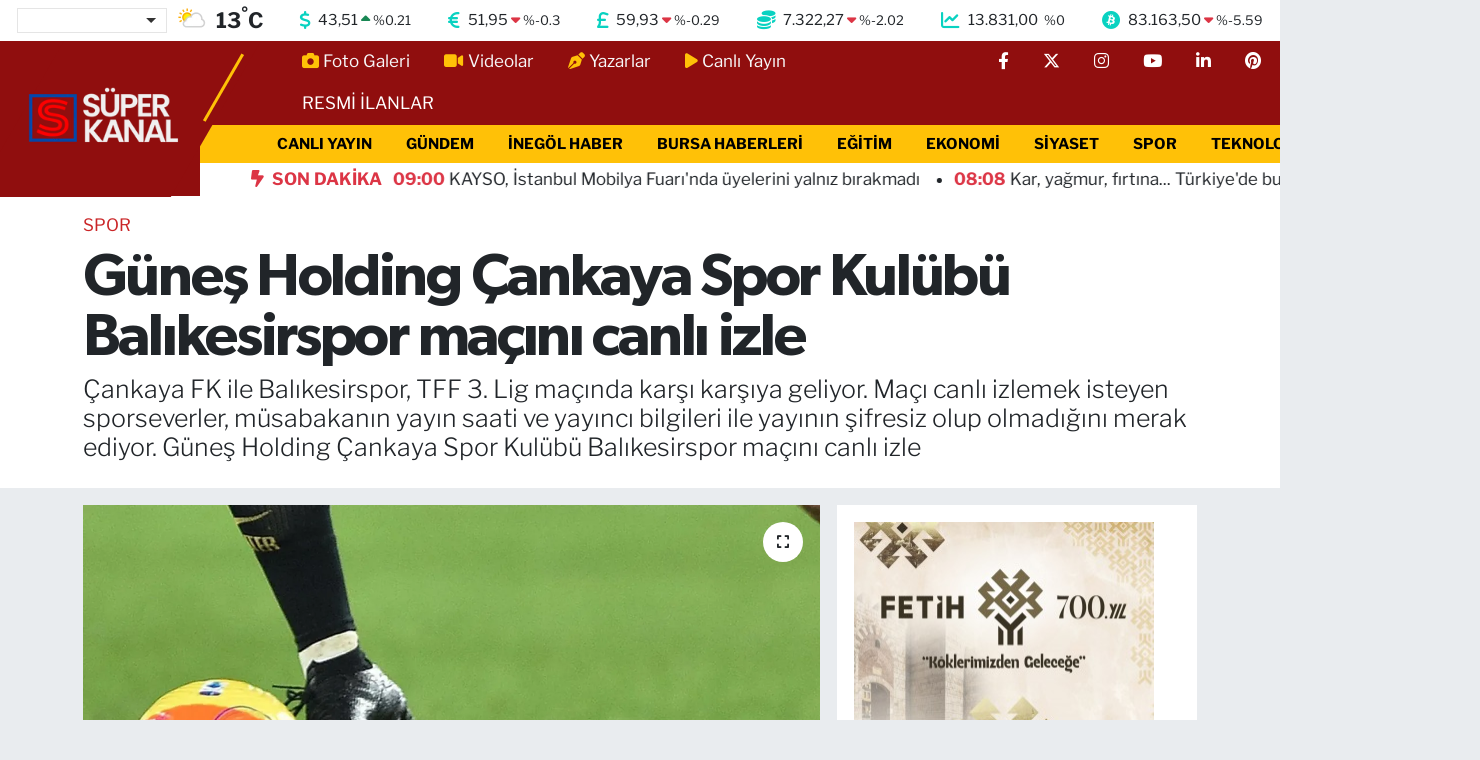

--- FILE ---
content_type: text/html; charset=UTF-8
request_url: https://www.superkanaltv.com/gunes-holding-cankaya-spor-kulubu-balikesirspor-macini-canli-izle
body_size: 33346
content:
<!DOCTYPE html>
<html lang="tr" data-theme="flow">
<head>
<link rel="dns-prefetch" href="//www.superkanaltv.com">
<link rel="dns-prefetch" href="//superkanaltvcom.teimg.com">
<link rel="dns-prefetch" href="//static.tebilisim.com">
<link rel="dns-prefetch" href="//cdn2.bildirt.com">
<link rel="dns-prefetch" href="//www.googletagmanager.com">
<link rel="dns-prefetch" href="//mc.yandex.ru">
<link rel="dns-prefetch" href="//cdn.ampproject.org">
<link rel="dns-prefetch" href="//pagead2.googlesyndication.com">
<link rel="dns-prefetch" href="//static.cdn.admatic.com.tr">
<link rel="dns-prefetch" href="//cdn.jsdelivr.net">
<link rel="dns-prefetch" href="//www.facebook.com">
<link rel="dns-prefetch" href="//www.twitter.com">
<link rel="dns-prefetch" href="//www.instagram.com">
<link rel="dns-prefetch" href="//www.youtube.com">
<link rel="dns-prefetch" href="//www.linkedin.com">
<link rel="dns-prefetch" href="//www.pinterest.com">
<link rel="dns-prefetch" href="//www.tiktok.com">
<link rel="dns-prefetch" href="//www.threads.com">
<link rel="dns-prefetch" href="//sosyal.teknofest.app">
<link rel="dns-prefetch" href="//api.whatsapp.com">
<link rel="dns-prefetch" href="//newserver.radyosfer.net:15292">
<link rel="dns-prefetch" href="//x.com">
<link rel="dns-prefetch" href="//pinterest.com">
<link rel="dns-prefetch" href="//t.me">
<link rel="dns-prefetch" href="//www.bursa.bel.tr">
<link rel="dns-prefetch" href="//www.balin.com.tr">
<link rel="dns-prefetch" href="//facebook.com">
<link rel="dns-prefetch" href="//www.google.com">
<link rel="dns-prefetch" href="//apps.apple.com">
<link rel="dns-prefetch" href="//play.google.com">
<link rel="dns-prefetch" href="//tebilisim.com">
<link rel="dns-prefetch" href="//twitter.com">
<link rel="dns-prefetch" href="//cdn.onesignal.com">

    <meta charset="utf-8">
<title>Güneş Holding Çankaya Spor Kulübü  Balıkesirspor maçını canlı izle - Süper Kanal TV</title>
<meta name="description" content="Çankaya FK ile Balıkesirspor, TFF 3. Lig maçında karşı karşıya geliyor. Maçı canlı izlemek isteyen sporseverler, müsabakanın yayın saati ve yayıncı bilgileri ile yayının şifresiz olup olmadığını merak ediyor. Güneş Holding Çankaya Spor Kulübü  Balıkesirspor maçını canlı izle">
<meta name="keywords" content="Güneş Holding Çankaya Spor Kulübü, Çankaya FK, balıkesirspor, Maçını Canlı İzle, 3.lig maçları, süperkanaltv, canlı maç, TFF canlı maç, Filbox canlı izle, spor">
<link rel="canonical" href="https://www.superkanaltv.com/gunes-holding-cankaya-spor-kulubu-balikesirspor-macini-canli-izle">
<meta name="viewport" content="width=device-width,initial-scale=1">
<meta name="X-UA-Compatible" content="IE=edge">
<meta name="robots" content="max-image-preview:large">
<meta name="theme-color" content="#900e0e">
<meta name="title" content="Güneş Holding Çankaya Spor Kulübü  Balıkesirspor maçını canlı izle">
<meta name="articleSection" content="news">
<meta name="datePublished" content="2024-03-24T13:09:00+03:00">
<meta name="dateModified" content="2024-03-24T13:09:00+03:00">
<meta name="articleAuthor" content="Süper Kanal TV">
<meta name="author" content="Süper Kanal TV">
<link rel="amphtml" href="https://www.superkanaltv.com/gunes-holding-cankaya-spor-kulubu-balikesirspor-macini-canli-izle/amp">
<meta property="og:site_name" content="Süper Kanal TV">
<meta property="og:title" content="Güneş Holding Çankaya Spor Kulübü  Balıkesirspor maçını canlı izle">
<meta property="og:description" content="Çankaya FK ile Balıkesirspor, TFF 3. Lig maçında karşı karşıya geliyor. Maçı canlı izlemek isteyen sporseverler, müsabakanın yayın saati ve yayıncı bilgileri ile yayının şifresiz olup olmadığını merak ediyor. Güneş Holding Çankaya Spor Kulübü  Balıkesirspor maçını canlı izle">
<meta property="og:url" content="https://www.superkanaltv.com/gunes-holding-cankaya-spor-kulubu-balikesirspor-macini-canli-izle">
<meta property="og:image" content="https://superkanaltvcom.teimg.com/superkanaltv-com/uploads/2023/05/canli-1.jpeg">
<meta property="og:type" content="article">
<meta property="og:article:published_time" content="2024-03-24T13:09:00+03:00">
<meta property="og:article:modified_time" content="2024-03-24T13:09:00+03:00">
<meta name="twitter:card" content="summary_large_image">
<meta name="twitter:site" content="@superkanaltv">
<meta name="twitter:title" content="Güneş Holding Çankaya Spor Kulübü  Balıkesirspor maçını canlı izle">
<meta name="twitter:description" content="Çankaya FK ile Balıkesirspor, TFF 3. Lig maçında karşı karşıya geliyor. Maçı canlı izlemek isteyen sporseverler, müsabakanın yayın saati ve yayıncı bilgileri ile yayının şifresiz olup olmadığını merak ediyor. Güneş Holding Çankaya Spor Kulübü  Balıkesirspor maçını canlı izle">
<meta name="twitter:image" content="https://superkanaltvcom.teimg.com/superkanaltv-com/uploads/2023/05/canli-1.jpeg">
<meta name="twitter:url" content="https://www.superkanaltv.com/gunes-holding-cankaya-spor-kulubu-balikesirspor-macini-canli-izle">
<link rel="shortcut icon" type="image/x-icon" href="https://superkanaltvcom.teimg.com/superkanaltv-com/uploads/2023/11/adsiz-tasarim-6.png">
<link rel="manifest" href="https://www.superkanaltv.com/manifest.json?v=6.6.4" />
<link rel="preload" href="https://static.tebilisim.com/flow/assets/css/font-awesome/fa-solid-900.woff2" as="font" type="font/woff2" crossorigin />
<link rel="preload" href="https://static.tebilisim.com/flow/assets/css/font-awesome/fa-brands-400.woff2" as="font" type="font/woff2" crossorigin />
<link rel="preload" href="https://static.tebilisim.com/flow/assets/css/weather-icons/font/weathericons-regular-webfont.woff2" as="font" type="font/woff2" crossorigin />
<link rel="preload" href="https://static.tebilisim.com/flow/vendor/te/fonts/libre-franklin/libre-franklin.woff2" as="font" type="font/woff2" crossorigin />

<link rel="preload"
	href="https://static.tebilisim.com/flow/vendor/te/fonts/gibson/Gibson-Bold.woff2"
	as="font" type="font/woff2" crossorigin />
<link rel="preload"
	href="https://static.tebilisim.com/flow/vendor/te/fonts/gibson/Gibson-BoldItalic.woff2"
	as="font" type="font/woff2" crossorigin />
<link rel="preload"
	href="https://static.tebilisim.com/flow/vendor/te/fonts/gibson/Gibson-Italic.woff2"
	as="font" type="font/woff2" crossorigin />
<link rel="preload"
	href="https://static.tebilisim.com/flow/vendor/te/fonts/gibson/Gibson-Light.woff2"
	as="font" type="font/woff2" crossorigin />
<link rel="preload"
	href="https://static.tebilisim.com/flow/vendor/te/fonts/gibson/Gibson-LightItalic.woff2"
	as="font" type="font/woff2" crossorigin />
<link rel="preload"
	href="https://static.tebilisim.com/flow/vendor/te/fonts/gibson/Gibson-SemiBold.woff2"
	as="font" type="font/woff2" crossorigin />
<link rel="preload"
	href="https://static.tebilisim.com/flow/vendor/te/fonts/gibson/Gibson-SemiBoldItalic.woff2"
	as="font" type="font/woff2" crossorigin />
<link rel="preload"
	href="https://static.tebilisim.com/flow/vendor/te/fonts/gibson/Gibson.woff2"
	as="font" type="font/woff2" crossorigin />

<link rel="preload" as="style" href="https://static.tebilisim.com/flow/vendor/te/fonts/libre-franklin.css?v=6.6.4">
<link rel="stylesheet" href="https://static.tebilisim.com/flow/vendor/te/fonts/libre-franklin.css?v=6.6.4">
<link rel="preload" as="style" href="https://static.tebilisim.com/flow/vendor/te/fonts/gibson.css?v=6.6.4">
<link rel="stylesheet" href="https://static.tebilisim.com/flow/vendor/te/fonts/gibson.css?v=6.6.4">

<style>:root {
        --te-link-color: #333;
        --te-link-hover-color: #000;
        --te-font: "Libre Franklin";
        --te-secondary-font: "Gibson";
        --te-h1-font-size: 60px;
        --te-color: #900e0e;
        --te-hover-color: #194c82;
        --mm-ocd-width: 85%!important; /*  Mobil Menü Genişliği */
        --swiper-theme-color: var(--te-color)!important;
        --header-13-color: #ffc107;
    }</style><link rel="preload" as="style" href="https://static.tebilisim.com/flow/assets/vendor/bootstrap/css/bootstrap.min.css?v=6.6.4">
<link rel="stylesheet" href="https://static.tebilisim.com/flow/assets/vendor/bootstrap/css/bootstrap.min.css?v=6.6.4">
<link rel="preload" as="style" href="https://static.tebilisim.com/flow/assets/css/app6.6.4.min.css">
<link rel="stylesheet" href="https://static.tebilisim.com/flow/assets/css/app6.6.4.min.css">



<script type="application/ld+json">{"@context":"https:\/\/schema.org","@type":"WebSite","url":"https:\/\/www.superkanaltv.com","potentialAction":{"@type":"SearchAction","target":"https:\/\/www.superkanaltv.com\/arama?q={query}","query-input":"required name=query"}}</script>

<script type="application/ld+json">{"@context":"https:\/\/schema.org","@type":"NewsMediaOrganization","url":"https:\/\/www.superkanaltv.com","name":"S\u00fcper Kanal TV","logo":"https:\/\/superkanaltvcom.teimg.com\/superkanaltv-com\/uploads\/2023\/11\/adsiz-tasarim-9.png","sameAs":["https:\/\/www.facebook.com\/superkanaltv","https:\/\/www.twitter.com\/superkanaltv","https:\/\/www.linkedin.com\/in\/s%C3%BCperkanal-tv-9b1145241\/","https:\/\/www.youtube.com\/@superkanaltv16","https:\/\/www.instagram.com\/inegolsuperkanaltv"]}</script>

<script type="application/ld+json">{"@context":"https:\/\/schema.org","@graph":[{"@type":"SiteNavigationElement","name":"Ana Sayfa","url":"https:\/\/www.superkanaltv.com","@id":"https:\/\/www.superkanaltv.com"},{"@type":"SiteNavigationElement","name":"G\u00dcNDEM","url":"https:\/\/www.superkanaltv.com\/gundem","@id":"https:\/\/www.superkanaltv.com\/gundem"},{"@type":"SiteNavigationElement","name":"TEKNOLOJ\u0130","url":"https:\/\/www.superkanaltv.com\/teknoloji","@id":"https:\/\/www.superkanaltv.com\/teknoloji"},{"@type":"SiteNavigationElement","name":"\u00d6ZEL HABER","url":"https:\/\/www.superkanaltv.com\/ozel-haber","@id":"https:\/\/www.superkanaltv.com\/ozel-haber"},{"@type":"SiteNavigationElement","name":"SPOR","url":"https:\/\/www.superkanaltv.com\/spor","@id":"https:\/\/www.superkanaltv.com\/spor"},{"@type":"SiteNavigationElement","name":"D\u00dcNYA","url":"https:\/\/www.superkanaltv.com\/dunya","@id":"https:\/\/www.superkanaltv.com\/dunya"},{"@type":"SiteNavigationElement","name":"EKONOM\u0130","url":"https:\/\/www.superkanaltv.com\/ekonomi","@id":"https:\/\/www.superkanaltv.com\/ekonomi"},{"@type":"SiteNavigationElement","name":"S\u0130YASET","url":"https:\/\/www.superkanaltv.com\/siyaset","@id":"https:\/\/www.superkanaltv.com\/siyaset"},{"@type":"SiteNavigationElement","name":"SA\u011eLIK","url":"https:\/\/www.superkanaltv.com\/saglik","@id":"https:\/\/www.superkanaltv.com\/saglik"},{"@type":"SiteNavigationElement","name":"YA\u015eAM","url":"https:\/\/www.superkanaltv.com\/yasam","@id":"https:\/\/www.superkanaltv.com\/yasam"},{"@type":"SiteNavigationElement","name":"E\u011e\u0130T\u0130M","url":"https:\/\/www.superkanaltv.com\/egitim","@id":"https:\/\/www.superkanaltv.com\/egitim"},{"@type":"SiteNavigationElement","name":"\u0130NEG\u00d6L HABER","url":"https:\/\/www.superkanaltv.com\/inegol-haber","@id":"https:\/\/www.superkanaltv.com\/inegol-haber"},{"@type":"SiteNavigationElement","name":"BURSA HABERLER\u0130","url":"https:\/\/www.superkanaltv.com\/bursa-haberleri","@id":"https:\/\/www.superkanaltv.com\/bursa-haberleri"},{"@type":"SiteNavigationElement","name":"Magazin","url":"https:\/\/www.superkanaltv.com\/magazin","@id":"https:\/\/www.superkanaltv.com\/magazin"},{"@type":"SiteNavigationElement","name":"K\u00fclt\u00fcr sanat","url":"https:\/\/www.superkanaltv.com\/kultur-sanat","@id":"https:\/\/www.superkanaltv.com\/kultur-sanat"},{"@type":"SiteNavigationElement","name":"RESM\u0130 \u0130LANLAR","url":"https:\/\/www.superkanaltv.com\/resmi-ilanlar","@id":"https:\/\/www.superkanaltv.com\/resmi-ilanlar"},{"@type":"SiteNavigationElement","name":"D\u00fczce","url":"https:\/\/www.superkanaltv.com\/duzce","@id":"https:\/\/www.superkanaltv.com\/duzce"},{"@type":"SiteNavigationElement","name":"Adana","url":"https:\/\/www.superkanaltv.com\/adana-1","@id":"https:\/\/www.superkanaltv.com\/adana-1"},{"@type":"SiteNavigationElement","name":"Ad\u0131yaman","url":"https:\/\/www.superkanaltv.com\/adiyaman-1","@id":"https:\/\/www.superkanaltv.com\/adiyaman-1"},{"@type":"SiteNavigationElement","name":"Afyonkarahisar","url":"https:\/\/www.superkanaltv.com\/afyonkarahisar","@id":"https:\/\/www.superkanaltv.com\/afyonkarahisar"},{"@type":"SiteNavigationElement","name":"A\u011fr\u0131","url":"https:\/\/www.superkanaltv.com\/agri","@id":"https:\/\/www.superkanaltv.com\/agri"},{"@type":"SiteNavigationElement","name":"Aksaray","url":"https:\/\/www.superkanaltv.com\/aksaray","@id":"https:\/\/www.superkanaltv.com\/aksaray"},{"@type":"SiteNavigationElement","name":"Amasya","url":"https:\/\/www.superkanaltv.com\/amasya","@id":"https:\/\/www.superkanaltv.com\/amasya"},{"@type":"SiteNavigationElement","name":"Ankara","url":"https:\/\/www.superkanaltv.com\/ankara","@id":"https:\/\/www.superkanaltv.com\/ankara"},{"@type":"SiteNavigationElement","name":"Antalya","url":"https:\/\/www.superkanaltv.com\/antalya","@id":"https:\/\/www.superkanaltv.com\/antalya"},{"@type":"SiteNavigationElement","name":"Ardahan","url":"https:\/\/www.superkanaltv.com\/ardahan","@id":"https:\/\/www.superkanaltv.com\/ardahan"},{"@type":"SiteNavigationElement","name":"Artvin","url":"https:\/\/www.superkanaltv.com\/artvin","@id":"https:\/\/www.superkanaltv.com\/artvin"},{"@type":"SiteNavigationElement","name":"Ayd\u0131n","url":"https:\/\/www.superkanaltv.com\/aydin","@id":"https:\/\/www.superkanaltv.com\/aydin"},{"@type":"SiteNavigationElement","name":"Bal\u0131kesir","url":"https:\/\/www.superkanaltv.com\/balikesir","@id":"https:\/\/www.superkanaltv.com\/balikesir"},{"@type":"SiteNavigationElement","name":"Bart\u0131n","url":"https:\/\/www.superkanaltv.com\/bartin","@id":"https:\/\/www.superkanaltv.com\/bartin"},{"@type":"SiteNavigationElement","name":"Batman","url":"https:\/\/www.superkanaltv.com\/batman","@id":"https:\/\/www.superkanaltv.com\/batman"},{"@type":"SiteNavigationElement","name":"Bayburt","url":"https:\/\/www.superkanaltv.com\/bayburt","@id":"https:\/\/www.superkanaltv.com\/bayburt"},{"@type":"SiteNavigationElement","name":"Bilecik","url":"https:\/\/www.superkanaltv.com\/bilecik","@id":"https:\/\/www.superkanaltv.com\/bilecik"},{"@type":"SiteNavigationElement","name":"Bing\u00f6l","url":"https:\/\/www.superkanaltv.com\/bingol","@id":"https:\/\/www.superkanaltv.com\/bingol"},{"@type":"SiteNavigationElement","name":"Bitlis","url":"https:\/\/www.superkanaltv.com\/bitlis","@id":"https:\/\/www.superkanaltv.com\/bitlis"},{"@type":"SiteNavigationElement","name":"Bolu","url":"https:\/\/www.superkanaltv.com\/bolu","@id":"https:\/\/www.superkanaltv.com\/bolu"},{"@type":"SiteNavigationElement","name":"Burdur","url":"https:\/\/www.superkanaltv.com\/burdur","@id":"https:\/\/www.superkanaltv.com\/burdur"},{"@type":"SiteNavigationElement","name":"\u00c7anakkale","url":"https:\/\/www.superkanaltv.com\/canakkale","@id":"https:\/\/www.superkanaltv.com\/canakkale"},{"@type":"SiteNavigationElement","name":"\u00c7ank\u0131r\u0131","url":"https:\/\/www.superkanaltv.com\/cankiri","@id":"https:\/\/www.superkanaltv.com\/cankiri"},{"@type":"SiteNavigationElement","name":"\u00c7orum","url":"https:\/\/www.superkanaltv.com\/corum","@id":"https:\/\/www.superkanaltv.com\/corum"},{"@type":"SiteNavigationElement","name":"Denizli","url":"https:\/\/www.superkanaltv.com\/denizli","@id":"https:\/\/www.superkanaltv.com\/denizli"},{"@type":"SiteNavigationElement","name":"Diyarbak\u0131r","url":"https:\/\/www.superkanaltv.com\/diyarbakir","@id":"https:\/\/www.superkanaltv.com\/diyarbakir"},{"@type":"SiteNavigationElement","name":"Tokat","url":"https:\/\/www.superkanaltv.com\/tokat","@id":"https:\/\/www.superkanaltv.com\/tokat"},{"@type":"SiteNavigationElement","name":"Edirne","url":"https:\/\/www.superkanaltv.com\/edirne","@id":"https:\/\/www.superkanaltv.com\/edirne"},{"@type":"SiteNavigationElement","name":"Elaz\u0131\u011f","url":"https:\/\/www.superkanaltv.com\/elazig","@id":"https:\/\/www.superkanaltv.com\/elazig"},{"@type":"SiteNavigationElement","name":"Erzincan","url":"https:\/\/www.superkanaltv.com\/erzincan","@id":"https:\/\/www.superkanaltv.com\/erzincan"},{"@type":"SiteNavigationElement","name":"Erzurum","url":"https:\/\/www.superkanaltv.com\/erzurum","@id":"https:\/\/www.superkanaltv.com\/erzurum"},{"@type":"SiteNavigationElement","name":"Eski\u015fehir","url":"https:\/\/www.superkanaltv.com\/eskisehir","@id":"https:\/\/www.superkanaltv.com\/eskisehir"},{"@type":"SiteNavigationElement","name":"Gaziantep","url":"https:\/\/www.superkanaltv.com\/gaziantep","@id":"https:\/\/www.superkanaltv.com\/gaziantep"},{"@type":"SiteNavigationElement","name":"Giresun","url":"https:\/\/www.superkanaltv.com\/giresun","@id":"https:\/\/www.superkanaltv.com\/giresun"},{"@type":"SiteNavigationElement","name":"G\u00fcm\u00fc\u015fhane","url":"https:\/\/www.superkanaltv.com\/gumushane","@id":"https:\/\/www.superkanaltv.com\/gumushane"},{"@type":"SiteNavigationElement","name":"Hakkari","url":"https:\/\/www.superkanaltv.com\/hakkari","@id":"https:\/\/www.superkanaltv.com\/hakkari"},{"@type":"SiteNavigationElement","name":"Hatay","url":"https:\/\/www.superkanaltv.com\/hatay","@id":"https:\/\/www.superkanaltv.com\/hatay"},{"@type":"SiteNavigationElement","name":"I\u011fd\u0131r","url":"https:\/\/www.superkanaltv.com\/igdir","@id":"https:\/\/www.superkanaltv.com\/igdir"},{"@type":"SiteNavigationElement","name":"Isparta","url":"https:\/\/www.superkanaltv.com\/isparta","@id":"https:\/\/www.superkanaltv.com\/isparta"},{"@type":"SiteNavigationElement","name":"\u0130stanbul","url":"https:\/\/www.superkanaltv.com\/istanbul","@id":"https:\/\/www.superkanaltv.com\/istanbul"},{"@type":"SiteNavigationElement","name":"Kahramanmara\u015f","url":"https:\/\/www.superkanaltv.com\/kahramanmaras","@id":"https:\/\/www.superkanaltv.com\/kahramanmaras"},{"@type":"SiteNavigationElement","name":"Karab\u00fck","url":"https:\/\/www.superkanaltv.com\/karabuk","@id":"https:\/\/www.superkanaltv.com\/karabuk"},{"@type":"SiteNavigationElement","name":"Karaman","url":"https:\/\/www.superkanaltv.com\/karaman","@id":"https:\/\/www.superkanaltv.com\/karaman"},{"@type":"SiteNavigationElement","name":"Kars","url":"https:\/\/www.superkanaltv.com\/kars","@id":"https:\/\/www.superkanaltv.com\/kars"},{"@type":"SiteNavigationElement","name":"Kastamonu","url":"https:\/\/www.superkanaltv.com\/kastamonu","@id":"https:\/\/www.superkanaltv.com\/kastamonu"},{"@type":"SiteNavigationElement","name":"Kilis","url":"https:\/\/www.superkanaltv.com\/kilis","@id":"https:\/\/www.superkanaltv.com\/kilis"},{"@type":"SiteNavigationElement","name":"K\u0131r\u0131kkale","url":"https:\/\/www.superkanaltv.com\/kirikkale","@id":"https:\/\/www.superkanaltv.com\/kirikkale"},{"@type":"SiteNavigationElement","name":"K\u0131rklareli","url":"https:\/\/www.superkanaltv.com\/kirklareli","@id":"https:\/\/www.superkanaltv.com\/kirklareli"},{"@type":"SiteNavigationElement","name":"K\u0131r\u015fehir","url":"https:\/\/www.superkanaltv.com\/kirsehir","@id":"https:\/\/www.superkanaltv.com\/kirsehir"},{"@type":"SiteNavigationElement","name":"Kocaeli","url":"https:\/\/www.superkanaltv.com\/kocaeli","@id":"https:\/\/www.superkanaltv.com\/kocaeli"},{"@type":"SiteNavigationElement","name":"Konya","url":"https:\/\/www.superkanaltv.com\/konya","@id":"https:\/\/www.superkanaltv.com\/konya"},{"@type":"SiteNavigationElement","name":"K\u00fctahya","url":"https:\/\/www.superkanaltv.com\/kutahya","@id":"https:\/\/www.superkanaltv.com\/kutahya"},{"@type":"SiteNavigationElement","name":"Malatya","url":"https:\/\/www.superkanaltv.com\/malatya","@id":"https:\/\/www.superkanaltv.com\/malatya"},{"@type":"SiteNavigationElement","name":"Manisa","url":"https:\/\/www.superkanaltv.com\/manisa","@id":"https:\/\/www.superkanaltv.com\/manisa"},{"@type":"SiteNavigationElement","name":"Mardin","url":"https:\/\/www.superkanaltv.com\/mardin","@id":"https:\/\/www.superkanaltv.com\/mardin"},{"@type":"SiteNavigationElement","name":"Mersin","url":"https:\/\/www.superkanaltv.com\/mersin","@id":"https:\/\/www.superkanaltv.com\/mersin"},{"@type":"SiteNavigationElement","name":"Mu\u011fla","url":"https:\/\/www.superkanaltv.com\/mugla","@id":"https:\/\/www.superkanaltv.com\/mugla"},{"@type":"SiteNavigationElement","name":"Mu\u015f","url":"https:\/\/www.superkanaltv.com\/mus","@id":"https:\/\/www.superkanaltv.com\/mus"},{"@type":"SiteNavigationElement","name":"Nev\u015fehir","url":"https:\/\/www.superkanaltv.com\/nevsehir","@id":"https:\/\/www.superkanaltv.com\/nevsehir"},{"@type":"SiteNavigationElement","name":"Ni\u011fde","url":"https:\/\/www.superkanaltv.com\/nigde","@id":"https:\/\/www.superkanaltv.com\/nigde"},{"@type":"SiteNavigationElement","name":"Ordu","url":"https:\/\/www.superkanaltv.com\/ordu","@id":"https:\/\/www.superkanaltv.com\/ordu"},{"@type":"SiteNavigationElement","name":"Osmaniye","url":"https:\/\/www.superkanaltv.com\/osmaniye","@id":"https:\/\/www.superkanaltv.com\/osmaniye"},{"@type":"SiteNavigationElement","name":"Rize","url":"https:\/\/www.superkanaltv.com\/rize","@id":"https:\/\/www.superkanaltv.com\/rize"},{"@type":"SiteNavigationElement","name":"Sakarya","url":"https:\/\/www.superkanaltv.com\/sakarya","@id":"https:\/\/www.superkanaltv.com\/sakarya"},{"@type":"SiteNavigationElement","name":"Samsun","url":"https:\/\/www.superkanaltv.com\/samsun","@id":"https:\/\/www.superkanaltv.com\/samsun"},{"@type":"SiteNavigationElement","name":"\u015eanl\u0131urfa","url":"https:\/\/www.superkanaltv.com\/sanliurfa","@id":"https:\/\/www.superkanaltv.com\/sanliurfa"},{"@type":"SiteNavigationElement","name":"Siirt","url":"https:\/\/www.superkanaltv.com\/siirt","@id":"https:\/\/www.superkanaltv.com\/siirt"},{"@type":"SiteNavigationElement","name":"\u015e\u0131rnak","url":"https:\/\/www.superkanaltv.com\/sirnak","@id":"https:\/\/www.superkanaltv.com\/sirnak"},{"@type":"SiteNavigationElement","name":"Sivas","url":"https:\/\/www.superkanaltv.com\/sivas-1","@id":"https:\/\/www.superkanaltv.com\/sivas-1"},{"@type":"SiteNavigationElement","name":"Tekirda\u011f","url":"https:\/\/www.superkanaltv.com\/tekirdag","@id":"https:\/\/www.superkanaltv.com\/tekirdag"},{"@type":"SiteNavigationElement","name":"Tekirda\u011f","url":"https:\/\/www.superkanaltv.com\/tekirdag-1","@id":"https:\/\/www.superkanaltv.com\/tekirdag-1"},{"@type":"SiteNavigationElement","name":"Trabzon","url":"https:\/\/www.superkanaltv.com\/trabzon","@id":"https:\/\/www.superkanaltv.com\/trabzon"},{"@type":"SiteNavigationElement","name":"Tunceli","url":"https:\/\/www.superkanaltv.com\/tunceli","@id":"https:\/\/www.superkanaltv.com\/tunceli"},{"@type":"SiteNavigationElement","name":"U\u015fak","url":"https:\/\/www.superkanaltv.com\/usak","@id":"https:\/\/www.superkanaltv.com\/usak"},{"@type":"SiteNavigationElement","name":"Van","url":"https:\/\/www.superkanaltv.com\/van","@id":"https:\/\/www.superkanaltv.com\/van"},{"@type":"SiteNavigationElement","name":"Yalova","url":"https:\/\/www.superkanaltv.com\/yalova","@id":"https:\/\/www.superkanaltv.com\/yalova"},{"@type":"SiteNavigationElement","name":"Yozgat","url":"https:\/\/www.superkanaltv.com\/yozgat","@id":"https:\/\/www.superkanaltv.com\/yozgat"},{"@type":"SiteNavigationElement","name":"Zonguldak","url":"https:\/\/www.superkanaltv.com\/zonguldak","@id":"https:\/\/www.superkanaltv.com\/zonguldak"},{"@type":"SiteNavigationElement","name":"Kayseri","url":"https:\/\/www.superkanaltv.com\/kayseri","@id":"https:\/\/www.superkanaltv.com\/kayseri"},{"@type":"SiteNavigationElement","name":"\u0130zmir","url":"https:\/\/www.superkanaltv.com\/izmir","@id":"https:\/\/www.superkanaltv.com\/izmir"},{"@type":"SiteNavigationElement","name":"K\u00fcnye","url":"https:\/\/www.superkanaltv.com\/kunye","@id":"https:\/\/www.superkanaltv.com\/kunye"},{"@type":"SiteNavigationElement","name":"1 kas\u0131m Se\u00e7im 2015 sonu\u00e7lar\u0131","url":"https:\/\/www.superkanaltv.com\/1-kasim-secim-2015-sonuclari","@id":"https:\/\/www.superkanaltv.com\/1-kasim-secim-2015-sonuclari"},{"@type":"SiteNavigationElement","name":"S\u00dcPERKANALTV CANLI \u0130ZLE","url":"https:\/\/www.superkanaltv.com\/superkanaltv-canli-izle","@id":"https:\/\/www.superkanaltv.com\/superkanaltv-canli-izle"},{"@type":"SiteNavigationElement","name":"S\u00dcPERKANALTV WhatsApp Haber Hatt\u0131","url":"https:\/\/www.superkanaltv.com\/superkanaltv-whatsapp-haber-hatti","@id":"https:\/\/www.superkanaltv.com\/superkanaltv-whatsapp-haber-hatti"},{"@type":"SiteNavigationElement","name":"Gencsesfm Canl\u0131 Dinle","url":"https:\/\/www.superkanaltv.com\/gencsesfm-canli-dinle","@id":"https:\/\/www.superkanaltv.com\/gencsesfm-canli-dinle"},{"@type":"SiteNavigationElement","name":"S\u00dcPERKANALTV FECEBOOK \u00dcZER\u0130NDEN CANLI \u0130ZLE","url":"https:\/\/www.superkanaltv.com\/superkanaltv-fecebook-uzerinden-canli-izle","@id":"https:\/\/www.superkanaltv.com\/superkanaltv-fecebook-uzerinden-canli-izle"},{"@type":"SiteNavigationElement","name":"Referandum 2017 sonu\u00e7lar\u0131 canl\u0131","url":"https:\/\/www.superkanaltv.com\/referandum-2017-sonuclari-canli","@id":"https:\/\/www.superkanaltv.com\/referandum-2017-sonuclari-canli"},{"@type":"SiteNavigationElement","name":"Referandum 2017 sonu\u00e7lar\u0131 canl\u0131 1","url":"https:\/\/www.superkanaltv.com\/referandum-2017-sonuclari-canli-1","@id":"https:\/\/www.superkanaltv.com\/referandum-2017-sonuclari-canli-1"},{"@type":"SiteNavigationElement","name":"2","url":"https:\/\/www.superkanaltv.com\/2","@id":"https:\/\/www.superkanaltv.com\/2"},{"@type":"SiteNavigationElement","name":"4","url":"https:\/\/www.superkanaltv.com\/4","@id":"https:\/\/www.superkanaltv.com\/4"},{"@type":"SiteNavigationElement","name":"N\u00f6bet\u00e7i Eczaneler","url":"https:\/\/www.superkanaltv.com\/nobetci-eczaneler","@id":"https:\/\/www.superkanaltv.com\/nobetci-eczaneler"},{"@type":"SiteNavigationElement","name":"Gizlilik S\u00f6zle\u015fmesi","url":"https:\/\/www.superkanaltv.com\/gizlilik-sozlesmesi","@id":"https:\/\/www.superkanaltv.com\/gizlilik-sozlesmesi"},{"@type":"SiteNavigationElement","name":"\u0130leti\u015fim","url":"https:\/\/www.superkanaltv.com\/iletisim","@id":"https:\/\/www.superkanaltv.com\/iletisim"},{"@type":"SiteNavigationElement","name":"Yazarlar","url":"https:\/\/www.superkanaltv.com\/yazarlar","@id":"https:\/\/www.superkanaltv.com\/yazarlar"},{"@type":"SiteNavigationElement","name":"Foto Galeri","url":"https:\/\/www.superkanaltv.com\/foto-galeri","@id":"https:\/\/www.superkanaltv.com\/foto-galeri"},{"@type":"SiteNavigationElement","name":"Video Galeri","url":"https:\/\/www.superkanaltv.com\/video","@id":"https:\/\/www.superkanaltv.com\/video"},{"@type":"SiteNavigationElement","name":"Biyografiler","url":"https:\/\/www.superkanaltv.com\/biyografi","@id":"https:\/\/www.superkanaltv.com\/biyografi"},{"@type":"SiteNavigationElement","name":"Seri \u0130lanlar","url":"https:\/\/www.superkanaltv.com\/ilan","@id":"https:\/\/www.superkanaltv.com\/ilan"},{"@type":"SiteNavigationElement","name":"R\u00f6portajlar","url":"https:\/\/www.superkanaltv.com\/roportaj","@id":"https:\/\/www.superkanaltv.com\/roportaj"},{"@type":"SiteNavigationElement","name":"Anketler","url":"https:\/\/www.superkanaltv.com\/anketler","@id":"https:\/\/www.superkanaltv.com\/anketler"},{"@type":"SiteNavigationElement","name":"\u0130neg\u00f6l Bug\u00fcn, Yar\u0131n ve 1 Haftal\u0131k Hava Durumu Tahmini","url":"https:\/\/www.superkanaltv.com\/inegol-hava-durumu","@id":"https:\/\/www.superkanaltv.com\/inegol-hava-durumu"},{"@type":"SiteNavigationElement","name":"\u0130neg\u00f6l Namaz Vakitleri","url":"https:\/\/www.superkanaltv.com\/inegol-namaz-vakitleri","@id":"https:\/\/www.superkanaltv.com\/inegol-namaz-vakitleri"},{"@type":"SiteNavigationElement","name":"Puan Durumu ve Fikst\u00fcr","url":"https:\/\/www.superkanaltv.com\/futbol\/tff-2-lig-beyaz-puan-durumu-ve-fikstur","@id":"https:\/\/www.superkanaltv.com\/futbol\/tff-2-lig-beyaz-puan-durumu-ve-fikstur"}]}</script>

<script type="application/ld+json">{"@context":"https:\/\/schema.org","@type":"BreadcrumbList","itemListElement":[{"@type":"ListItem","position":1,"item":{"@type":"Thing","@id":"https:\/\/www.superkanaltv.com","name":"Haberler"}}]}</script>
<script type="application/ld+json">{"@context":"https:\/\/schema.org","@type":"NewsArticle","headline":"G\u00fcne\u015f Holding \u00c7ankaya Spor Kul\u00fcb\u00fc  Bal\u0131kesirspor ma\u00e7\u0131n\u0131 canl\u0131 izle","articleSection":"SPOR","dateCreated":"2024-03-24T13:09:00+03:00","datePublished":"2024-03-24T13:09:00+03:00","dateModified":"2024-03-24T13:09:00+03:00","wordCount":40,"genre":"news","mainEntityOfPage":{"@type":"WebPage","@id":"https:\/\/www.superkanaltv.com\/gunes-holding-cankaya-spor-kulubu-balikesirspor-macini-canli-izle"},"articleBody":"<p>\u00c7ankaya FK \u2013 Bal\u0131kesirspor, TFF 3. Lig ma\u00e7\u0131, 24-03-2024 Pazar g\u00fcn\u00fc TFF Youtube, kanal(lar)\u0131ndan yay\u0131nlanacak. Ma\u00e7\u0131n ba\u015flama saati 14:00.&nbsp;&nbsp;<\/p>\r\n\r\n<h1><a href=\"https:\/\/www.youtube.com\/watch?v=3XajwBsIRB8\">G\u00fcne\u015f Holding \u00c7ankaya Spor Kul\u00fcb\u00fc &nbsp;Bal\u0131kesirspor ma\u00e7\u0131n\u0131 canl\u0131 izle<\/a><\/h1>","description":"\u00c7ankaya FK ile Bal\u0131kesirspor, TFF 3. Lig ma\u00e7\u0131nda kar\u015f\u0131 kar\u015f\u0131ya geliyor. Ma\u00e7\u0131 canl\u0131 izlemek isteyen sporseverler, m\u00fcsabakan\u0131n yay\u0131n saati ve yay\u0131nc\u0131 bilgileri ile yay\u0131n\u0131n \u015fifresiz olup olmad\u0131\u011f\u0131n\u0131 merak ediyor. G\u00fcne\u015f Holding \u00c7ankaya Spor Kul\u00fcb\u00fc  Bal\u0131kesirspor ma\u00e7\u0131n\u0131 canl\u0131 izle","inLanguage":"tr-TR","keywords":["G\u00fcne\u015f Holding \u00c7ankaya Spor Kul\u00fcb\u00fc","\u00c7ankaya FK","bal\u0131kesirspor","Ma\u00e7\u0131n\u0131 Canl\u0131 \u0130zle","3.lig ma\u00e7lar\u0131","s\u00fcperkanaltv","canl\u0131 ma\u00e7","TFF canl\u0131 ma\u00e7","Filbox canl\u0131 izle","spor"],"image":{"@type":"ImageObject","url":"https:\/\/superkanaltvcom.teimg.com\/crop\/1280x720\/superkanaltv-com\/uploads\/2023\/05\/canli-1.jpeg","width":"1280","height":"720","caption":"G\u00fcne\u015f Holding \u00c7ankaya Spor Kul\u00fcb\u00fc  Bal\u0131kesirspor ma\u00e7\u0131n\u0131 canl\u0131 izle"},"publishingPrinciples":"https:\/\/www.superkanaltv.com\/gizlilik-sozlesmesi","isFamilyFriendly":"http:\/\/schema.org\/True","isAccessibleForFree":"http:\/\/schema.org\/True","publisher":{"@type":"Organization","name":"S\u00fcper Kanal TV","image":"https:\/\/superkanaltvcom.teimg.com\/superkanaltv-com\/uploads\/2023\/11\/adsiz-tasarim-9.png","logo":{"@type":"ImageObject","url":"https:\/\/superkanaltvcom.teimg.com\/superkanaltv-com\/uploads\/2023\/11\/adsiz-tasarim-9.png","width":"640","height":"375"}},"author":{"@type":"Person","name":"S\u00fcper Kanal TV","honorificPrefix":"","jobTitle":"","url":null}}</script>





<link rel="manifest" href="/manifest.json?data=Bildirt">
<script>var uygulamaid="234586-8202-3680-9697-3558-6";</script>
<script src="https://cdn2.bildirt.com/BildirtSDKfiles.js"></script>

<!-- Google tag (gtag.js) -->
<script async src="https://www.googletagmanager.com/gtag/js?id=G-KFE40D1TR1"></script>
<script>
  window.dataLayer = window.dataLayer || [];
  function gtag(){dataLayer.push(arguments);}
  gtag('js', new Date());

  gtag('config', 'G-KFE40D1TR1');
</script>
<!-- Yandex.Metrika counter -->
<script type="text/javascript" >
   (function(m,e,t,r,i,k,a){m[i]=m[i]||function(){(m[i].a=m[i].a||[]).push(arguments)};
   m[i].l=1*new Date();
   for (var j = 0; j < document.scripts.length; j++) {if (document.scripts[j].src === r) { return; }}
   k=e.createElement(t),a=e.getElementsByTagName(t)[0],k.async=1,k.src=r,a.parentNode.insertBefore(k,a)})
   (window, document, "script", "https://mc.yandex.ru/metrika/tag.js", "ym");

   ym(96971949, "init", {
        clickmap:true,
        trackLinks:true,
        accurateTrackBounce:true
   });
</script>
<noscript><div><img src="https://mc.yandex.ru/watch/96971949" style="position:absolute; left:-9999px;" alt="" /></div></noscript>
<!-- /Yandex.Metrika counter -->
<meta name="yandex-verification" content="ff496a464cf0a5af" />
<meta name="fediverse:creator" content="@superkanaltv@sosyal.teknofest.app">
<script async custom-element="amp-auto-ads"
        src="https://cdn.ampproject.org/v0/amp-auto-ads-0.1.js">
</script>
<script async custom-element="amp-auto-ads"
        src="https://cdn.ampproject.org/v0/amp-auto-ads-0.1.js">
</script>
<script async src="https://pagead2.googlesyndication.com/pagead/js/adsbygoogle.js?client=ca-pub-3232927163860794"
     crossorigin="anonymous"></script>
     <!-- Admatic BACKFILL ads START -->
<script type="text/javascript" async src="https://static.cdn.admatic.com.tr/dist/gpt.min.js?id=NID-576268717"></script>
<!-- Admatic BACKFILL ads END -->



<script async data-cfasync="false"
	src="https://www.googletagmanager.com/gtag/js?id=G-KFE40D1TR1"></script>
<script data-cfasync="false">
	window.dataLayer = window.dataLayer || [];
	  function gtag(){dataLayer.push(arguments);}
	  gtag('js', new Date());
	  gtag('config', 'G-KFE40D1TR1');
</script>




</head>




<body class="d-flex flex-column min-vh-100">

    <div data-pagespeed="true"><!-- Admatic AUTO ads START -->
<ins data-publisher="adm-pub-576268717" data-ad-network="69221ab3c23c174573db9864"   class="adm-ads-area"></ins>
<script type="text/javascript" src="https://static.cdn.admatic.com.tr/showad/showad.min.js"></script>
<!-- Admatic AUTO ads END --></div>
    

    <!-- Choices Select CSS -->
<link rel="stylesheet" href="https://cdn.jsdelivr.net/npm/choices.js/public/assets/styles/choices.min.css" />
<header class="header-13">
        <div class="top-header bg-white d-none d-lg-block py-1">
        <div class="container">
            <ul class="top-parite list-unstyled d-flex justify-content-between align-items-center small mb-0 px-3">
                <!-- HAVA DURUMU -->

<input type="hidden" name="widget_setting_weathercity" value="40.06554590,29.23207840" />

            <li class="weather-degreex d-none d-xl-block">
            <div class="weather-widget d-flex justify-content-start align-items-center">
                <div class="city-choices">
                    <select class="select-city-choices form-select" onchange="redirectToCity(this)">
                                                <option value="adana" >Adana</option>
                                                <option value="adiyaman" >Adıyaman</option>
                                                <option value="afyonkarahisar" >Afyonkarahisar</option>
                                                <option value="agri" >Ağrı</option>
                                                <option value="aksaray" >Aksaray</option>
                                                <option value="amasya" >Amasya</option>
                                                <option value="ankara" >Ankara</option>
                                                <option value="antalya" >Antalya</option>
                                                <option value="ardahan" >Ardahan</option>
                                                <option value="artvin" >Artvin</option>
                                                <option value="aydin" >Aydın</option>
                                                <option value="balikesir" >Balıkesir</option>
                                                <option value="bartin" >Bartın</option>
                                                <option value="batman" >Batman</option>
                                                <option value="bayburt" >Bayburt</option>
                                                <option value="bilecik" >Bilecik</option>
                                                <option value="bingol" >Bingöl</option>
                                                <option value="bitlis" >Bitlis</option>
                                                <option value="bolu" >Bolu</option>
                                                <option value="burdur" >Burdur</option>
                                                <option value="bursa" selected>Bursa</option>
                                                <option value="canakkale" >Çanakkale</option>
                                                <option value="cankiri" >Çankırı</option>
                                                <option value="corum" >Çorum</option>
                                                <option value="denizli" >Denizli</option>
                                                <option value="diyarbakir" >Diyarbakır</option>
                                                <option value="duzce" >Düzce</option>
                                                <option value="edirne" >Edirne</option>
                                                <option value="elazig" >Elazığ</option>
                                                <option value="erzincan" >Erzincan</option>
                                                <option value="erzurum" >Erzurum</option>
                                                <option value="eskisehir" >Eskişehir</option>
                                                <option value="gaziantep" >Gaziantep</option>
                                                <option value="giresun" >Giresun</option>
                                                <option value="gumushane" >Gümüşhane</option>
                                                <option value="hakkari" >Hakkâri</option>
                                                <option value="hatay" >Hatay</option>
                                                <option value="igdir" >Iğdır</option>
                                                <option value="isparta" >Isparta</option>
                                                <option value="istanbul" >İstanbul</option>
                                                <option value="izmir" >İzmir</option>
                                                <option value="kahramanmaras" >Kahramanmaraş</option>
                                                <option value="karabuk" >Karabük</option>
                                                <option value="karaman" >Karaman</option>
                                                <option value="kars" >Kars</option>
                                                <option value="kastamonu" >Kastamonu</option>
                                                <option value="kayseri" >Kayseri</option>
                                                <option value="kilis" >Kilis</option>
                                                <option value="kirikkale" >Kırıkkale</option>
                                                <option value="kirklareli" >Kırklareli</option>
                                                <option value="kirsehir" >Kırşehir</option>
                                                <option value="kocaeli" >Kocaeli</option>
                                                <option value="konya" >Konya</option>
                                                <option value="kutahya" >Kütahya</option>
                                                <option value="malatya" >Malatya</option>
                                                <option value="manisa" >Manisa</option>
                                                <option value="mardin" >Mardin</option>
                                                <option value="mersin" >Mersin</option>
                                                <option value="mugla" >Muğla</option>
                                                <option value="mus" >Muş</option>
                                                <option value="nevsehir" >Nevşehir</option>
                                                <option value="nigde" >Niğde</option>
                                                <option value="ordu" >Ordu</option>
                                                <option value="osmaniye" >Osmaniye</option>
                                                <option value="rize" >Rize</option>
                                                <option value="sakarya" >Sakarya</option>
                                                <option value="samsun" >Samsun</option>
                                                <option value="sanliurfa" >Şanlıurfa</option>
                                                <option value="siirt" >Siirt</option>
                                                <option value="sinop" >Sinop</option>
                                                <option value="sivas" >Sivas</option>
                                                <option value="sirnak" >Şırnak</option>
                                                <option value="tekirdag" >Tekirdağ</option>
                                                <option value="tokat" >Tokat</option>
                                                <option value="trabzon" >Trabzon</option>
                                                <option value="tunceli" >Tunceli</option>
                                                <option value="usak" >Uşak</option>
                                                <option value="van" >Van</option>
                                                <option value="yalova" >Yalova</option>
                                                <option value="yozgat" >Yozgat</option>
                                                <option value="zonguldak" >Zonguldak</option>
                                            </select>
                </div>
                <div class="mx-2">
                    <img src="//cdn.weatherapi.com/weather/64x64/day/116.png" class="condition" width="32" height="32" />
                </div>
                <div class="fw-bold lead">
                    <span class="degree">13</span><sup>°</sup>C
                </div>
            </div>
        </li>

    
<div data-location='{"city":"TUXX0014"}' class="d-none"></div>


                <!-- PİYASALAR -->
            <li class="dollar">
            <i class="fas fa-dollar-sign fa-lg me-1 text-cyan"></i> <span class="value">43,51</span> <span class="color"><i class="fa fa-caret-up text-success"></i></span>
            <span class="small color">%<span class="exchange">0.21</span></span>
        </li>
        <li class="euro">
            <i class="fas fa-euro-sign fa-lg me-1 text-cyan"></i> <span class="value">51,95</span> <span class="color"><i class="fa fa-caret-down text-danger"></i></span>
            <span class="small color">%<span class="exchange">-0.3</span></span>
        </li>
        <li class="sterlin">
            <i class="fas fa-sterling-sign fa-lg me-1 text-cyan"></i> <span class="value">59,93</span> <span class="color"><i class="fa fa-caret-down text-danger"></i></span>
            <span class="small color">%<span class="exchange">-0.29</span></span>
        </li>
        <li class="altin">
            <i class="fas fa-coins fa-lg me-1 text-cyan"></i> <span class="value">7.322,27</span> <span class="color"><i class="fa fa-caret-down text-danger"></i></span>
            <span class="small color">%<span class="exchange">-2.02</span></span>
        </li>
        <li class="bist">
            <i class="fas fa-chart-line fa-lg me-1 text-cyan"></i> <span class="value">13.831,00</span> <span class="color"><i class="fa fa-caret-minus text-success"></i></span>
            <span class="small color">%<span class="exchange">0</span></span>
        </li>
        <li class="btc">
            <i class="fab fa-bitcoin fa-lg me-1 text-cyan"></i> <span class="value">83.163,50</span> <span class="color"><i class="fa fa-caret-down text-danger"></i></span>
            <span class="small color">%<span class="exchange">-5.59</span></span>
        </li>


    

            </ul>
        </div>
    </div>
    
    <nav class="main-header bg-te-color py-2 py-lg-0">
        <div class="container">
            <div class="middle-header d-flex">
                <div class="align-self-center z-3 ps-3 ps-md-0" style="max-width:200px;">
                                        <a class="navbar-brand" href="/" title="Süper Kanal TV">
                        <img src="https://superkanaltvcom.teimg.com/superkanaltv-com/uploads/2023/11/adsiz-tasarim-9.png" alt="Süper Kanal TV" width="210" height="40" class="light-mode img-fluid flow-logo">
<img src="https://superkanaltvcom.teimg.com/superkanaltv-com/uploads/2023/11/adsiz-tasarim-9.png" alt="Süper Kanal TV" width="210" height="40" class="dark-mode img-fluid flow-logo d-none">

                    </a>
                                    </div>
                <div class="menu-two-rows w-100 align-self-center px-3 px-lg-0">
                    <div class="d-flex justify-content-between top-menu">
                        <ul  class="nav">
        <li class="nav-item   nav-item d-none d-md-block">
        <a href="/foto-galeri" class="nav-link text-light" target="_blank" title="Foto Galeri"><i class="fa fa-camera me-1 me-1 mr-1"></i>Foto Galeri</a>
        
    </li>
        <li class="nav-item   nav-item d-none d-md-block">
        <a href="/video" class="nav-link text-light" target="_blank" title="Videolar"><i class="fa fa-video me-1 me-1 mr-1"></i>Videolar</a>
        
    </li>
        <li class="nav-item   nav-item d-none d-md-block">
        <a href="/yazarlar" class="nav-link text-light" target="_blank" title="Yazarlar"><i class="fa fa-pen-nib me-1 me-1 mr-1"></i>Yazarlar</a>
        
    </li>
        <li class="nav-item   nav-item d-none d-md-block">
        <a href="https://www.superkanaltv.com/superkanaltv-canli-izle" class="nav-link text-light" target="_self" title="Canlı Yayın"><i class="fa fa-play me-1 mr-1"></i>Canlı Yayın</a>
        
    </li>
        <li class="nav-item   nav-item d-none d-md-block">
        <a href="/resmi-ilanlar" class="nav-link nav-link text-white" target="_self" title="RESMİ İLANLAR">RESMİ İLANLAR</a>
        
    </li>
    </ul>

                        <ul class="nav justify-content-end">

                                                        <li class="nav-item d-none d-xl-flex"><a href="https://www.facebook.com/superkanaltv" target="_blank" class="nav-link"><i class="fab fa-facebook-f text-white"></i></a></li>
                                                                                    <li class="nav-item d-none d-xl-flex"><a href="https://www.twitter.com/superkanaltv" class="nav-link"
                                target="_blank"><i class="fa-brands fa-x-twitter text-white"></i></a></li>
                                                                                    <li class="nav-item d-none d-xl-flex"><a href="https://www.instagram.com/inegolsuperkanaltv" class="nav-link"
                                target="_blank"><i class="fab fa-instagram text-white"></i></a></li>
                                                                                    <li class="nav-item d-none d-xl-flex"><a href="https://www.youtube.com/@superkanaltv16" class="nav-link"
                                target="_blank"><i class="fab fa-youtube text-white"></i></a></li>
                                                                                    <li class="nav-item d-none d-xl-flex"><a href="https://www.linkedin.com/in/s%C3%BCperkanal-tv-9b1145241/" target="_blank" class="nav-link"><i
                                    class="fab fa-linkedin-in text-white"></i></a></li>
                                                                                    <li class="nav-item d-none d-xl-flex"><a href="https://www.pinterest.com/sperkanal" class="nav-link"
                                target="_blank"><i class="fab fa-pinterest text-white"></i></a></li>
                                                                                    <li class="nav-item d-none d-xl-flex"><a href="https://www.tiktok.com/16ibursadairhersey" target="_blank"
                                class="nav-link"><i class="fa-brands fa-tiktok text-white"></i></a></li>
                                                                                    <li class="nav-item d-none d-xl-flex"><a href="https://www.threads.com/inegolsuperkanaltv" target="_blank"
                                class="nav-link"><i class="fa-brands fa-threads text-white"></i></a></li>
                                                                                    <li class="nav-item d-none d-xl-flex"><a href="https://sosyal.teknofest.app/@@superkanaltv" target="_blank"
                                class="nav-link"><img src="https://www.superkanaltv.com/themes/flow/assets/img/next-social-media-logo.png" class="me-1" style="height: 1em;" alt="Next" loading="lazy"></a></li>
                                                                                    <li class="nav-item d-none d-xl-flex"><a href="https://api.whatsapp.com/send?phone=0544 233 46 13"
                                class="nav-link" target="_blank"><i class="fab fa-whatsapp text-white"></i></a></li>
                                                        <li class="nav-item">
                                <a href="/arama" class="nav-link" target="_self">
                                    <i class="fa fa-search fa-lg"></i>
                                </a>
                            </li>

                            

                            <li class="nav-item dropdown position-static d-none d-lg-block">
                                <a class="nav-link pe-0 text-dark" href="#menu" title="Ana Menü"><i class="fa fa-bars fa-lg"></i></a>
                            </li>
                        </ul>
                    </div>
                    <div class="category-menu navbar py-1 justify-content-end small d-none d-lg-flex">
                        <ul  class="nav text-uppercase fw-bold">
        <li class="nav-item   ">
        <a href="/superkanaltv-canli-izle" class="nav-link py-1 text-black" target="_self" title="CANLI YAYIN">CANLI YAYIN</a>
        
    </li>
        <li class="nav-item   ">
        <a href="/gundem" class="nav-link py-1 text-black" target="_self" title="GÜNDEM">GÜNDEM</a>
        
    </li>
        <li class="nav-item   ">
        <a href="/inegol-haber" class="nav-link py-1 text-black" target="_self" title="İNEGÖL HABER">İNEGÖL HABER</a>
        
    </li>
        <li class="nav-item   ">
        <a href="/bursa-haberleri" class="nav-link py-1 text-black" target="_self" title="BURSA HABERLERİ">BURSA HABERLERİ</a>
        
    </li>
        <li class="nav-item   ">
        <a href="/egitim" class="nav-link py-1 text-black" target="_self" title="EĞİTİM">EĞİTİM</a>
        
    </li>
        <li class="nav-item   ">
        <a href="/ekonomi" class="nav-link py-1 text-black" target="_self" title="EKONOMİ">EKONOMİ</a>
        
    </li>
        <li class="nav-item   ">
        <a href="/siyaset" class="nav-link py-1 text-black" target="_self" title="SİYASET">SİYASET</a>
        
    </li>
        <li class="nav-item   ">
        <a href="/spor" class="nav-link py-1 text-black" target="_self" title="SPOR">SPOR</a>
        
    </li>
        <li class="nav-item   ">
        <a href="/teknoloji" class="nav-link py-1 text-black" target="_self" title="TEKNOLOJİ">TEKNOLOJİ</a>
        
    </li>
        <li class="nav-item   ">
        <a href="http://newserver.radyosfer.net:15292/index.html?sid=1" class="nav-link py-1 text-black" target="_self" title="CANLI DİNLE">CANLI DİNLE</a>
        
    </li>
        <li class="nav-item   ">
        <a href="/resmi-ilanlar" class="nav-link py-1 text-black" target="_self" title="RESMİ İLANLAR">RESMİ İLANLAR</a>
        
    </li>
        <li class="nav-item   ">
        <a href="/gencsesfm-canli-dinle" class="nav-link py-1 text-black" target="_self" title="Gencsesfm Canlı Dinle">Gencsesfm Canlı Dinle</a>
        
    </li>
    </ul>

                    </div>

                    <div class="d-none d-lg-flex bg-white py-1">
                        <div class="text-danger fw-bold flex-shrink-0 ps-5 pe-2 text-uppercase"><i class="fa-solid fa-bolt-lightning me-1"></i> Son Dakika</div>
                        <div class="sliding-news-container overflow-hidden" style="flex:1;">
                            <ul class="sliding-news-wrapper mb-0">
                                                                <li>
                                    <a href="/izmirde-kent-estetigine-siki-takip" title="İzmir&#039;de kent estetiğine sıkı takip" class="sliding-news-item text-decoration-none" target="_self">
                                        <strong class="text-danger">09:02</strong> <span class="text-dark">
                                            İzmir&#039;de kent estetiğine sıkı takip
                                        </span>
                                    </a>
                                </li>
                                                                <li>
                                    <a href="/kayso-istanbul-mobilya-fuarinda-uyelerini-yalniz-birakmadi" title="KAYSO, İstanbul Mobilya Fuarı&#039;nda üyelerini yalnız bırakmadı" class="sliding-news-item text-decoration-none" target="_self">
                                        <strong class="text-danger">09:00</strong> <span class="text-dark">
                                            KAYSO, İstanbul Mobilya Fuarı&#039;nda üyelerini yalnız bırakmadı
                                        </span>
                                    </a>
                                </li>
                                                                <li>
                                    <a href="/kar-yagmur-firtina-turkiyede-bugun-hava-nasil-olacak" title="Kar, yağmur, fırtına... Türkiye&#039;de bugün hava nasıl olacak?" class="sliding-news-item text-decoration-none" target="_self">
                                        <strong class="text-danger">08:08</strong> <span class="text-dark">
                                            Kar, yağmur, fırtına... Türkiye&#039;de bugün hava nasıl olacak?
                                        </span>
                                    </a>
                                </li>
                                                                <li>
                                    <a href="/eru-dis-hastanesi-yeni-binasinda-ilk-hastalarini-aldi" title="ERÜ Diş Hastanesi yeni binasında ilk hastalarını aldı" class="sliding-news-item text-decoration-none" target="_self">
                                        <strong class="text-danger">06:30</strong> <span class="text-dark">
                                            ERÜ Diş Hastanesi yeni binasında ilk hastalarını aldı
                                        </span>
                                    </a>
                                </li>
                                                                <li>
                                    <a href="/son-dakika-balikesirde-bir-deprem-daha" title="Son dakika! Balıkesir&#039;de bir deprem daha!" class="sliding-news-item text-decoration-none" target="_self">
                                        <strong class="text-danger">00:24</strong> <span class="text-dark">
                                            Son dakika! Balıkesir&#039;de bir deprem daha!
                                        </span>
                                    </a>
                                </li>
                                                            </ul>
                        </div>
                    </div>

                </div>
            </div>
        </div>

        </div>
    </nav>

    <ul  class="mobile-categories d-lg-none list-inline bg-warning fw-bold">
        <li class="list-inline-item">
        <a href="/superkanaltv-canli-izle" class="text-dark" target="_self" title="CANLI YAYIN">
                CANLI YAYIN
        </a>
    </li>
        <li class="list-inline-item">
        <a href="/gundem" class="text-dark" target="_self" title="GÜNDEM">
                GÜNDEM
        </a>
    </li>
        <li class="list-inline-item">
        <a href="/inegol-haber" class="text-dark" target="_self" title="İNEGÖL HABER">
                İNEGÖL HABER
        </a>
    </li>
        <li class="list-inline-item">
        <a href="/bursa-haberleri" class="text-dark" target="_self" title="BURSA HABERLERİ">
                BURSA HABERLERİ
        </a>
    </li>
        <li class="list-inline-item">
        <a href="/egitim" class="text-dark" target="_self" title="EĞİTİM">
                EĞİTİM
        </a>
    </li>
        <li class="list-inline-item">
        <a href="/ekonomi" class="text-dark" target="_self" title="EKONOMİ">
                EKONOMİ
        </a>
    </li>
        <li class="list-inline-item">
        <a href="/siyaset" class="text-dark" target="_self" title="SİYASET">
                SİYASET
        </a>
    </li>
        <li class="list-inline-item">
        <a href="/spor" class="text-dark" target="_self" title="SPOR">
                SPOR
        </a>
    </li>
        <li class="list-inline-item">
        <a href="/teknoloji" class="text-dark" target="_self" title="TEKNOLOJİ">
                TEKNOLOJİ
        </a>
    </li>
        <li class="list-inline-item">
        <a href="http://newserver.radyosfer.net:15292/index.html?sid=1" class="text-dark" target="_self" title="CANLI DİNLE">
                CANLI DİNLE
        </a>
    </li>
        <li class="list-inline-item">
        <a href="/resmi-ilanlar" class="text-dark" target="_self" title="RESMİ İLANLAR">
                RESMİ İLANLAR
        </a>
    </li>
        <li class="list-inline-item">
        <a href="/gencsesfm-canli-dinle" class="text-dark" target="_self" title="Gencsesfm Canlı Dinle">
                Gencsesfm Canlı Dinle
        </a>
    </li>
    </ul>



</header>


<script>
    document.addEventListener("DOMContentLoaded", function(){
    const ticker = document.querySelector('.sliding-news-wrapper');
    const clone = ticker.innerHTML;
    ticker.innerHTML = clone + clone; /* İçeriği iki kez çoğaltıyoruz */

    // İçerik genişliğine göre animasyon süresini ayarlama
    const tickerWidth = ticker.scrollWidth / 2;
    const duration = tickerWidth / 50; // Hızı belirleyen faktör
    ticker.style.animationDuration = `${duration}s`;
});
</script>
<script>
    function redirectToCity(selectElement) {
    const value = selectElement.value;
    if (value) {
        window.location.href = '/' + value + '-hava-durumu';
    }
}
</script>
<!-- Tom Select JS -->
<script src="https://cdn.jsdelivr.net/npm/choices.js/public/assets/scripts/choices.min.js"></script>






<main class="single overflow-hidden" style="min-height: 300px">

            <script>
document.addEventListener("DOMContentLoaded", function () {
    if (document.querySelector('.bik-ilan-detay')) {
        document.getElementById('story-line').style.display = 'none';
    }
});
</script>
<section id="story-line" class="d-md-none bg-white" data-widget-unique-key="">
    <script>
        var story_items = [{"id":"balikesir","photo":"https:\/\/superkanaltvcom.teimg.com\/crop\/200x200\/superkanaltv-com\/uploads\/2023\/12\/deprem-haberi.jpg","name":"Bal\u0131kesir","items":[{"id":198279,"type":"photo","length":10,"src":"https:\/\/superkanaltvcom.teimg.com\/crop\/720x1280\/superkanaltv-com\/uploads\/2023\/12\/deprem-haberi.jpg","link":"https:\/\/www.superkanaltv.com\/son-dakika-balikesirde-bir-deprem-daha","linkText":"Son dakika! Bal\u0131kesir'de bir deprem daha!","time":1769721840}]},{"id":"ekonomi","photo":"https:\/\/superkanaltvcom.teimg.com\/crop\/200x200\/superkanaltv-com\/uploads\/2025\/09\/altinlar.JPG","name":"EKONOM\u0130","items":[{"id":198276,"type":"photo","length":10,"src":"https:\/\/superkanaltvcom.teimg.com\/crop\/720x1280\/superkanaltv-com\/uploads\/2025\/09\/altinlar.JPG","link":"https:\/\/www.superkanaltv.com\/altin-alip-satacaklar-dikkat-uzman-isim-uzecek-haberi-duyurdu","linkText":"Alt\u0131n al\u0131p satacaklar dikkat: Uzman isim \u00fczecek haberi duyurdu!","time":1769720160},{"id":198176,"type":"photo","length":10,"src":"https:\/\/superkanaltvcom.teimg.com\/crop\/720x1280\/superkanaltv-com\/uploads\/2026\/01\/merkez-bankasi-siki-para-politikasi-dezenflasyonu-destekleyecek.webp","link":"https:\/\/www.superkanaltv.com\/merkez-bankasi-siki-para-politikasi-dezenflasyonu-destekleyecek","linkText":"Merkez Bankas\u0131: S\u0131k\u0131 para politikas\u0131 dezenflasyonu destekleyecek","time":1769689980},{"id":198119,"type":"photo","length":10,"src":"https:\/\/superkanaltvcom.teimg.com\/crop\/720x1280\/superkanaltv-com\/uploads\/2026\/01\/cumhurbaskani-yardimcisi-yilmazdan-issizlik-yorumu.webp","link":"https:\/\/www.superkanaltv.com\/cumhurbaskani-yardimcisi-yilmazdan-issizlik-yorumu","linkText":"Cumhurba\u015fkan\u0131 Yard\u0131mc\u0131s\u0131 Y\u0131lmaz'dan 'i\u015fsizlik' yorumu","time":1769684400},{"id":198060,"type":"photo","length":10,"src":"https:\/\/superkanaltvcom.teimg.com\/crop\/720x1280\/superkanaltv-com\/uploads\/2025\/09\/altinlar.JPG","link":"https:\/\/www.superkanaltv.com\/altin-firladi-gram-altin-8-bin-tlyi-gecti","linkText":"Alt\u0131n f\u0131rlad\u0131 gram alt\u0131n 8 bin TL'yi ge\u00e7ti","time":1769679540},{"id":198018,"type":"photo","length":10,"src":"https:\/\/superkanaltvcom.teimg.com\/crop\/720x1280\/superkanaltv-com\/uploads\/2026\/01\/issizlik-yilin-son-ayinda-yuzde-77ye-geriledi.webp","link":"https:\/\/www.superkanaltv.com\/issizlik-yilin-son-ayinda-yuzde-77ye-geriledi","linkText":"\u0130\u015fsizlik y\u0131l\u0131n son ay\u0131nda y\u00fczde 7,7'ye geriledi!","time":1769675880},{"id":197991,"type":"photo","length":10,"src":"https:\/\/superkanaltvcom.teimg.com\/crop\/720x1280\/superkanaltv-com\/uploads\/2026\/01\/ekonomik-guven-ocakta-ayni-kaldi.webp","link":"https:\/\/www.superkanaltv.com\/ekonomik-guven-ocakta-ayni-kaldi","linkText":"Ekonomik g\u00fcven Ocak'ta ayn\u0131 kald\u0131","time":1769673960},{"id":197976,"type":"photo","length":10,"src":"https:\/\/superkanaltvcom.teimg.com\/crop\/720x1280\/superkanaltv-com\/uploads\/2026\/01\/ceklerde-bankalarin-odeme-yukumlulugu-artirildi.webp","link":"https:\/\/www.superkanaltv.com\/ceklerde-bankalarin-odeme-yukumlulugu-artirildi","linkText":"\u00c7eklerde bankalar\u0131n \u00f6deme y\u00fck\u00fcml\u00fcl\u00fc\u011f\u00fc art\u0131r\u0131ld\u0131","time":1769672400}]},{"id":"dunya","photo":"https:\/\/superkanaltvcom.teimg.com\/crop\/200x200\/superkanaltv-com\/uploads\/2026\/01\/image-1018.webp","name":"D\u00dcNYA","items":[{"id":198278,"type":"photo","length":10,"src":"https:\/\/superkanaltvcom.teimg.com\/crop\/720x1280\/superkanaltv-com\/uploads\/2026\/01\/image-1018.webp","link":"https:\/\/www.superkanaltv.com\/jackie-chan-oldu-mu-efsane-oyuncu-hakkinda-flas-iddia","linkText":"Jackie Chan \u00f6ld\u00fc m\u00fc? Efsane oyuncu hakk\u0131nda fla\u015f iddia!","time":1769720280},{"id":197984,"type":"photo","length":10,"src":"https:\/\/superkanaltvcom.teimg.com\/crop\/720x1280\/superkanaltv-com\/uploads\/2026\/01\/bursa-jttx-cidde-turizm-fuarinda-tanitiliyor.webp","link":"https:\/\/www.superkanaltv.com\/bursa-jttx-cidde-turizm-fuarinda-tanitiliyor","linkText":"Bursa JTTX Cidde Turizm Fuar\u0131'nda tan\u0131t\u0131l\u0131yor","time":1769673360},{"id":197960,"type":"photo","length":10,"src":"https:\/\/superkanaltvcom.teimg.com\/crop\/720x1280\/superkanaltv-com\/uploads\/2026\/01\/mogolistan-ulusal-verimlilik-master-planini-2026-35-kabul-etti.webp","link":"https:\/\/www.superkanaltv.com\/mogolistan-ulusal-verimlilik-master-planini-2026-35-kabul-etti","linkText":"Mo\u011folistan Ulusal Verimlilik Master Plan\u0131'n\u0131 (2026-35) kabul etti","time":1769670180}]},{"id":"gundem","photo":"https:\/\/superkanaltvcom.teimg.com\/crop\/200x200\/superkanaltv-com\/uploads\/2026\/01\/cumhurbaskani-erdogan-turk-dunyasinin-muhrunu-bu-asra-vuracagiz.webp","name":"G\u00dcNDEM","items":[{"id":198274,"type":"photo","length":10,"src":"https:\/\/superkanaltvcom.teimg.com\/crop\/720x1280\/superkanaltv-com\/uploads\/2026\/01\/cumhurbaskani-erdogan-turk-dunyasinin-muhrunu-bu-asra-vuracagiz.webp","link":"https:\/\/www.superkanaltv.com\/cumhurbaskani-erdogan-turk-dunyasinin-muhrunu-bu-asra-vuracagiz","linkText":"Cumhurba\u015fkan\u0131 Erdo\u011fan: T\u00fcrk d\u00fcnyas\u0131n\u0131n m\u00fchr\u00fcn\u00fc bu asra vuraca\u011f\u0131z","time":1769706300},{"id":198211,"type":"photo","length":10,"src":"https:\/\/superkanaltvcom.teimg.com\/crop\/720x1280\/superkanaltv-com\/uploads\/2026\/01\/mudanyada-emeklilerden-seyyanen-zam-hemen-eylemi.webp","link":"https:\/\/www.superkanaltv.com\/mudanyada-emeklilerden-seyyanen-zam-hemen-eylemi","linkText":"Mudanya'da emeklilerden 'seyyanen zam hemen' eylemi","time":1769694720},{"id":198198,"type":"photo","length":10,"src":"https:\/\/superkanaltvcom.teimg.com\/crop\/720x1280\/superkanaltv-com\/uploads\/2026\/01\/ozbekistan-cumhurbaskani-mirziyoyev-bestepede.webp","link":"https:\/\/www.superkanaltv.com\/ozbekistan-cumhurbaskani-mirziyoyev-bestepede","linkText":"\u00d6zbekistan Cumhurba\u015fkan\u0131 Mirziyoyev Be\u015ftepe'de","time":1769692500},{"id":198179,"type":"photo","length":10,"src":"https:\/\/superkanaltvcom.teimg.com\/crop\/720x1280\/superkanaltv-com\/uploads\/2026\/01\/iletisimden-uyusturucuyla-mucadelede-kararli-devlet-guvenli-turkiye-paneli.webp","link":"https:\/\/www.superkanaltv.com\/iletisimden-uyusturucuyla-mucadelede-kararli-devlet-guvenli-turkiye-paneli","linkText":"\u0130leti\u015fim'den madde m\u00fccadelede 'Kararl\u0131 Devlet, G\u00fcvenli T\u00fcrkiye' paneli","time":1769690340},{"id":198102,"type":"photo","length":10,"src":"https:\/\/superkanaltvcom.teimg.com\/crop\/720x1280\/superkanaltv-com\/uploads\/2026\/01\/msb-son-bir-haftada-sinirda-173-kisi-yakalandi.webp","link":"https:\/\/www.superkanaltv.com\/msb-son-bir-haftada-sinirda-173-kisi-yakalandi","linkText":"MSB: Son bir haftada s\u0131n\u0131rda 173 ki\u015fi yakaland\u0131","time":1769683020},{"id":198092,"type":"photo","length":10,"src":"https:\/\/superkanaltvcom.teimg.com\/crop\/720x1280\/superkanaltv-com\/uploads\/2026\/01\/yedek-subay-astsubay-adaylari-ile-erlerin-siniflandirma-sonuclari-aciklandi.webp","link":"https:\/\/www.superkanaltv.com\/yedek-subay-astsubay-adaylari-ile-erlerin-siniflandirma-sonuclari-aciklandi","linkText":"Yedek Subay, Astsubay adaylar\u0131 ile erlerin s\u0131n\u0131fland\u0131rma sonu\u00e7lar\u0131 a\u00e7\u0131kland\u0131","time":1769682360},{"id":198091,"type":"photo","length":10,"src":"https:\/\/superkanaltvcom.teimg.com\/crop\/720x1280\/superkanaltv-com\/uploads\/2026\/01\/migrostan-sonra-bim-depo-calisanlari-da-direnise-gecti.webp","link":"https:\/\/www.superkanaltv.com\/migrostan-sonra-bim-depo-calisanlari-da-direnise-gecti","linkText":"Migros'tan sonra B\u0130M depo \u00e7al\u0131\u015fanlar\u0131 da direni\u015fe ge\u00e7ti","time":1769681820},{"id":198089,"type":"photo","length":10,"src":"https:\/\/superkanaltvcom.teimg.com\/crop\/720x1280\/superkanaltv-com\/uploads\/2026\/01\/kurtulmus-yeni-ve-adil-bir-duzen-sart.webp","link":"https:\/\/www.superkanaltv.com\/kurtulmus-yeni-ve-adil-bir-duzen-sart","linkText":"Kurtulmu\u015f: Yeni ve adil bir d\u00fczen \u015fart","time":1769681040},{"id":198071,"type":"photo","length":10,"src":"https:\/\/superkanaltvcom.teimg.com\/crop\/720x1280\/superkanaltv-com\/uploads\/2026\/01\/issizlik-son-25-yilin-en-dusuk-seviyesinde.webp","link":"https:\/\/www.superkanaltv.com\/issizlik-son-25-yilin-en-dusuk-seviyesinde","linkText":"\u0130\u015fsizlik son 25 y\u0131l\u0131n en d\u00fc\u015f\u00fck seviyesinde","time":1769680140},{"id":198064,"type":"photo","length":10,"src":"https:\/\/superkanaltvcom.teimg.com\/crop\/720x1280\/superkanaltv-com\/uploads\/2026\/01\/gocmen-kacakcilarina-26-ilde-59-tutuklama.webp","link":"https:\/\/www.superkanaltv.com\/gocmen-kacakcilarina-26-ilde-59-tutuklama","linkText":"G\u00f6\u00e7men ka\u00e7ak\u00e7\u0131lar\u0131na 26 ilde 59 tutuklama!","time":1769679660},{"id":197924,"type":"photo","length":10,"src":"https:\/\/superkanaltvcom.teimg.com\/crop\/720x1280\/superkanaltv-com\/uploads\/2026\/01\/hskdan-adli-ve-idari-yargiya-10-aday-atamasi-daha.webp","link":"https:\/\/www.superkanaltv.com\/hskdan-adli-ve-idari-yargiya-10-aday-atamasi-daha","linkText":"HSK'dan adli ve idari yarg\u0131ya 10 aday atamas\u0131 daha","time":1769667900},{"id":197917,"type":"photo","length":10,"src":"https:\/\/superkanaltvcom.teimg.com\/crop\/720x1280\/superkanaltv-com\/uploads\/2026\/01\/dolandirilan-yasli-kadinin-paralarini-jasat-teslim-etti.webp","link":"https:\/\/www.superkanaltv.com\/dolandirilan-yasli-kadinin-paralarini-jasat-teslim-etti","linkText":"Doland\u0131r\u0131lan ya\u015fl\u0131 kad\u0131n\u0131n paralar\u0131n\u0131 JASAT teslim etti","time":1769667600},{"id":197911,"type":"photo","length":10,"src":"https:\/\/superkanaltvcom.teimg.com\/crop\/720x1280\/superkanaltv-com\/uploads\/2026\/01\/siber-suclara-buyuk-darbe-19-ilde-65-siber-tutuklama.webp","link":"https:\/\/www.superkanaltv.com\/siber-suclara-buyuk-darbe-19-ilde-65-siber-tutuklama","linkText":"Siber su\u00e7lara b\u00fcy\u00fck darbe! 19 ilde 65 'siber' tutuklama","time":1769667360},{"id":197894,"type":"photo","length":10,"src":"https:\/\/superkanaltvcom.teimg.com\/crop\/720x1280\/superkanaltv-com\/uploads\/2026\/01\/marmara-ege-ve-akdenizde-saganak-ve-firtina-bekleniyor.webp","link":"https:\/\/www.superkanaltv.com\/marmara-ege-ve-akdenizde-saganak-ve-firtina-bekleniyor","linkText":"Marmara, Ege ve Akdeniz'de sa\u011fanak ve f\u0131rt\u0131na bekleniyor","time":1769664360}]},{"id":"edirne","photo":"https:\/\/superkanaltvcom.teimg.com\/crop\/200x200\/superkanaltv-com\/uploads\/2026\/01\/edirne-valiligi-trafige-yasak-getirdi.webp","name":"Edirne","items":[{"id":198258,"type":"photo","length":10,"src":"https:\/\/superkanaltvcom.teimg.com\/crop\/720x1280\/superkanaltv-com\/uploads\/2026\/01\/edirne-valiligi-trafige-yasak-getirdi.webp","link":"https:\/\/www.superkanaltv.com\/edirne-valiligi-trafige-yasak-getirdi","linkText":"Edirne Valili\u011fi trafi\u011fe yasak getirdi!","time":1769698920}]},{"id":"bursa","photo":"https:\/\/superkanaltvcom.teimg.com\/crop\/200x200\/superkanaltv-com\/uploads\/2026\/01\/05e9c244-48f9-42ed-89c2-739d77d06f61.jpg","name":"BURSA","items":[{"id":198271,"type":"photo","length":10,"src":"https:\/\/superkanaltvcom.teimg.com\/crop\/720x1280\/superkanaltv-com\/uploads\/2026\/01\/05e9c244-48f9-42ed-89c2-739d77d06f61.jpg","link":"https:\/\/www.superkanaltv.com\/saadet-partisinden-gecim-tepkisi","linkText":"Saadet Partisi\u2019nden Ge\u00e7im Tepkisi","time":1769701020},{"id":198227,"type":"photo","length":10,"src":"https:\/\/superkanaltvcom.teimg.com\/crop\/720x1280\/superkanaltv-com\/uploads\/2026\/01\/meteorolojiden-yurtta-alarm-kuvvetli-yagis-firtina-ve-cig-tehlikesi.webp","link":"https:\/\/www.superkanaltv.com\/bursalilar-dikkat-valilik-inegol-dahil-8-ilceye-uyari","linkText":"Bursal\u0131lar dikkat! Valilik \u0130neg\u00f6l dahil 8 il\u00e7eye uyar\u0131","time":1769696460},{"id":198165,"type":"photo","length":10,"src":"https:\/\/superkanaltvcom.teimg.com\/crop\/720x1280\/superkanaltv-com\/uploads\/2026\/01\/saadet-partisi-bursadan-tuzel-kisilik-elestirisi-koyler-mahalle-oldu-tarim-tehlikede.webp","link":"https:\/\/www.superkanaltv.com\/saadet-partisi-bursadan-tuzel-kisilik-elestirisi-koyler-mahalle-oldu-tarim-tehlikede","linkText":"Saadet Partisi Bursa'dan 't\u00fczel ki\u015filik' ele\u015ftirisi","time":1769688780},{"id":198019,"type":"photo","length":10,"src":"https:\/\/superkanaltvcom.teimg.com\/crop\/720x1280\/superkanaltv-com\/uploads\/2026\/01\/bursanin-mimari-evrimine-yakin-mercek.webp","link":"https:\/\/www.superkanaltv.com\/bursanin-mimari-evrimine-yakin-mercek","linkText":"Bursa'n\u0131n mimari evrimine yak\u0131n mercek","time":1769676120},{"id":197929,"type":"photo","length":10,"src":"https:\/\/superkanaltvcom.teimg.com\/crop\/720x1280\/superkanaltv-com\/uploads\/2026\/01\/bursa-zabitalarindan-kamusal-isgallere-karsi-koordinasyon.webp","link":"https:\/\/www.superkanaltv.com\/bursa-zabitalarindan-kamusal-isgallere-karsi-koordinasyon","linkText":"Bursa zab\u0131talar\u0131ndan 'kamusal i\u015fgallere' kar\u015f\u0131 koordinasyon","time":1769668440}]},{"id":"yasam","photo":"https:\/\/superkanaltvcom.teimg.com\/crop\/200x200\/superkanaltv-com\/uploads\/2026\/01\/jeomorfolog-ahmet-bolat-kahramanmarasta-dinozor-yumurtasi-buldu.webp","name":"YA\u015eAM","items":[{"id":197956,"type":"photo","length":10,"src":"https:\/\/superkanaltvcom.teimg.com\/crop\/720x1280\/superkanaltv-com\/uploads\/2026\/01\/jeomorfolog-ahmet-bolat-kahramanmarasta-dinozor-yumurtasi-buldu.webp","link":"https:\/\/www.superkanaltv.com\/jeomorfolog-ahmet-bolat-kahramanmarasta-dinozor-yumurtasi-buldu","linkText":"Jeomorfolog Ahmet Bolat Kahramanmara\u015f'ta dinozor yumurtas\u0131 buldu","time":1769670420}]},{"id":"egitim","photo":"https:\/\/superkanaltvcom.teimg.com\/crop\/200x200\/superkanaltv-com\/uploads\/2026\/01\/buude-profesorluk-belgeleri-torenle-takdim-edildi.webp","name":"E\u011e\u0130T\u0130M","items":[{"id":198180,"type":"photo","length":10,"src":"https:\/\/superkanaltvcom.teimg.com\/crop\/720x1280\/superkanaltv-com\/uploads\/2026\/01\/buude-profesorluk-belgeleri-torenle-takdim-edildi.webp","link":"https:\/\/www.superkanaltv.com\/buude-profesorluk-belgeleri-torenle-takdim-edildi","linkText":"BU\u00dc'de profes\u00f6rl\u00fck belgeleri t\u00f6renle takdim edildi","time":1769690940}]},{"id":"spor","photo":"https:\/\/superkanaltvcom.teimg.com\/crop\/200x200\/superkanaltv-com\/uploads\/2026\/01\/bursa-inegolde-en-kapsamli-spor-organizasyonu-basliyor.webp","name":"SPOR","items":[{"id":198140,"type":"photo","length":10,"src":"https:\/\/superkanaltvcom.teimg.com\/crop\/720x1280\/superkanaltv-com\/uploads\/2026\/01\/bursa-inegolde-en-kapsamli-spor-organizasyonu-basliyor.webp","link":"https:\/\/www.superkanaltv.com\/bursa-inegolde-en-kapsamli-spor-organizasyonu-basliyor","linkText":"\u0130neg\u00f6l'de en kapsaml\u0131 spor organizasyonu ba\u015fl\u0131yor","time":1769686920},{"id":198034,"type":"photo","length":10,"src":"https:\/\/superkanaltvcom.teimg.com\/crop\/720x1280\/superkanaltv-com\/uploads\/2026\/01\/bursa-osmangazili-sporcular-turkiye-sampiyonasinda-parladi.webp","link":"https:\/\/www.superkanaltv.com\/bursa-osmangazili-sporcular-turkiye-sampiyonasinda-parladi","linkText":"Bursa Osmangazili sporcular T\u00fcrkiye \u015eampiyonas\u0131'nda parlad\u0131","time":1769677200},{"id":197982,"type":"photo","length":10,"src":"https:\/\/superkanaltvcom.teimg.com\/crop\/720x1280\/superkanaltv-com\/uploads\/2026\/01\/kagitspor-efeler-ligi-icin-sahada.webp","link":"https:\/\/www.superkanaltv.com\/kagitspor-efeler-ligi-icin-sahada","linkText":"Ka\u011f\u0131tspor Efeler Ligi i\u00e7in sahada","time":1769672700},{"id":197952,"type":"photo","length":10,"src":"https:\/\/superkanaltvcom.teimg.com\/crop\/720x1280\/superkanaltv-com\/uploads\/2026\/01\/kros-ligine-nevsehir-belediyesi-imzasi.webp","link":"https:\/\/www.superkanaltv.com\/kros-ligine-nevsehir-belediyesi-imzasi","linkText":"Kros Ligi'ne Nev\u015fehir Belediyesi imzas\u0131","time":1769670000},{"id":197905,"type":"photo","length":10,"src":"https:\/\/superkanaltvcom.teimg.com\/crop\/720x1280\/superkanaltv-com\/uploads\/2025\/10\/voleybol-nedir-nasil-oynanir-01-6046755fad550.jpg","link":"https:\/\/www.superkanaltv.com\/bilecik-bozuyukun-sultanlari-tarih-yazdi","linkText":"Bilecik Boz\u00fcy\u00fck'\u00fcn\u00a0sultanlar\u0131 tarih yazd\u0131!","time":1769666640},{"id":197886,"type":"photo","length":10,"src":"https:\/\/superkanaltvcom.teimg.com\/crop\/720x1280\/superkanaltv-com\/uploads\/2026\/01\/gaalta.jpeg","link":"https:\/\/www.superkanaltv.com\/manchester-city-2-0-galatasaray","linkText":"Manchester City 2-0 Galatasaray","time":1769638080}]},{"id":"inegol","photo":"https:\/\/superkanaltvcom.teimg.com\/crop\/200x200\/superkanaltv-com\/uploads\/2025\/09\/eczane.jpg","name":"\u0130NEG\u00d6L","items":[{"id":198236,"type":"photo","length":10,"src":"https:\/\/superkanaltvcom.teimg.com\/crop\/720x1280\/superkanaltv-com\/uploads\/2025\/09\/eczane.jpg","link":"https:\/\/www.superkanaltv.com\/inegolde-29-ocak-2026-persembe-nobetci-eczaneler","linkText":"\u0130neg\u00f6l\u2019de 29 Ocak 2026 Per\u015fembe N\u00f6bet\u00e7i Eczaneler!","time":1769697300},{"id":198000,"type":"photo","length":10,"src":"https:\/\/superkanaltvcom.teimg.com\/crop\/720x1280\/superkanaltv-com\/uploads\/2026\/01\/bursa-inegol-protokolunden-mobilya-sektorune-tam-destek.webp","link":"https:\/\/www.superkanaltv.com\/bursa-inegol-protokolunden-mobilya-sektorune-tam-destek","linkText":"\u0130neg\u00f6l protokol\u00fcnden mobilya sekt\u00f6r\u00fcne tam destek","time":1769674260},{"id":197889,"type":"photo","length":10,"src":"https:\/\/superkanaltvcom.teimg.com\/crop\/720x1280\/superkanaltv-com\/uploads\/2025\/12\/hamzabey-havadan.JPG","link":"https:\/\/www.superkanaltv.com\/inegolde-talas-yuklu-kamyon-devrildi-genc-surucu-hayatini-kaybetti","linkText":"\u0130neg\u00f6l'de tala\u015f y\u00fckl\u00fc kamyon devrildi!","time":1769639040}]},{"id":"siyaset","photo":"https:\/\/superkanaltvcom.teimg.com\/crop\/200x200\/superkanaltv-com\/uploads\/2026\/01\/bilecikte-ak-kadinlarindan-baskan-tekine-ziyaret.webp","name":"S\u0130YASET","items":[{"id":197978,"type":"photo","length":10,"src":"https:\/\/superkanaltvcom.teimg.com\/crop\/720x1280\/superkanaltv-com\/uploads\/2026\/01\/bilecikte-ak-kadinlarindan-baskan-tekine-ziyaret.webp","link":"https:\/\/www.superkanaltv.com\/bilecikte-ak-kadinlarindan-baskan-tekine-ziyaret","linkText":"Bilecik'te AK kad\u0131nlar\u0131ndan Ba\u015fkan Tekin'e ziyaret","time":1769672940}]},{"id":"nilufer","photo":"https:\/\/superkanaltvcom.teimg.com\/crop\/200x200\/superkanaltv-com\/uploads\/2026\/01\/bursa-niluferde-jandarmadan-uyusturucu-operasyonu.webp","name":"Nil\u00fcfer","items":[{"id":198112,"type":"photo","length":10,"src":"https:\/\/superkanaltvcom.teimg.com\/crop\/720x1280\/superkanaltv-com\/uploads\/2026\/01\/bursa-niluferde-jandarmadan-uyusturucu-operasyonu.webp","link":"https:\/\/www.superkanaltv.com\/bursa-niluferde-jandarmadan-uyusturucu-operasyonu","linkText":"Bursa Nil\u00fcfer'de jandarmadan operasyon","time":1769683800},{"id":197996,"type":"photo","length":10,"src":"https:\/\/superkanaltvcom.teimg.com\/crop\/720x1280\/superkanaltv-com\/uploads\/2026\/01\/bursa-niluferde-cocuklar-hayallerindeki-liri-tasarladi.webp","link":"https:\/\/www.superkanaltv.com\/bursa-niluferde-cocuklar-hayallerindeki-liri-tasarladi","linkText":"Bursa Nil\u00fcfer'de \u00e7ocuklar hayallerindeki liri tasarlad\u0131","time":1769674440},{"id":197973,"type":"photo","length":10,"src":"https:\/\/superkanaltvcom.teimg.com\/crop\/720x1280\/superkanaltv-com\/uploads\/2026\/01\/bursa-niluferde-vatandasin-talebi-sahada-karsilik-buldu.webp","link":"https:\/\/www.superkanaltv.com\/bursa-niluferde-vatandasin-talebi-sahada-karsilik-buldu","linkText":"Bursa Nil\u00fcfer'de vatanda\u015f\u0131n talebi sahada kar\u015f\u0131l\u0131k buldu","time":1769671860}]},{"id":"osmangazi","photo":"https:\/\/superkanaltvcom.teimg.com\/crop\/200x200\/superkanaltv-com\/uploads\/2026\/01\/bursa-osmangazide-edebiyat-ve-hayat-konusuldu.webp","name":"Osmangazi","items":[{"id":198074,"type":"photo","length":10,"src":"https:\/\/superkanaltvcom.teimg.com\/crop\/720x1280\/superkanaltv-com\/uploads\/2026\/01\/bursa-osmangazide-edebiyat-ve-hayat-konusuldu.webp","link":"https:\/\/www.superkanaltv.com\/bursa-osmangazide-edebiyat-ve-hayat-konusuldu","linkText":"Bursa Osmangazi'de 'edebiyat ve hayat' konu\u015fuldu","time":1769680680},{"id":198068,"type":"photo","length":10,"src":"https:\/\/superkanaltvcom.teimg.com\/crop\/720x1280\/superkanaltv-com\/uploads\/2026\/01\/14-11.jpg","link":"https:\/\/www.superkanaltv.com\/osmangazi-belediyesi-zabita-ekiplerinden-kapsamli-denetim","linkText":"Osmangazi Belediyesi Zab\u0131ta Ekiplerinden Kapsaml\u0131 Denetim","time":1769680620},{"id":198008,"type":"photo","length":10,"src":"https:\/\/superkanaltvcom.teimg.com\/crop\/720x1280\/superkanaltv-com\/uploads\/2026\/01\/bursa-osmangazi-belediyesi-e-ticaret-uzmanlari-yetistiriyor.webp","link":"https:\/\/www.superkanaltv.com\/bursa-osmangazi-belediyesi-e-ticaret-uzmanlari-yetistiriyor","linkText":"Bursa Osmangazi Belediyesi e-ticaret uzmanlar\u0131 yeti\u015ftiriyor","time":1769675100}]},{"id":"gursu","photo":"https:\/\/superkanaltvcom.teimg.com\/crop\/200x200\/superkanaltv-com\/uploads\/2026\/01\/bursanin-gursu-armudu-cidde-turizm-fuarinda-tanitildi.webp","name":"G\u00fcrsu","items":[{"id":198035,"type":"photo","length":10,"src":"https:\/\/superkanaltvcom.teimg.com\/crop\/720x1280\/superkanaltv-com\/uploads\/2026\/01\/bursanin-gursu-armudu-cidde-turizm-fuarinda-tanitildi.webp","link":"https:\/\/www.superkanaltv.com\/bursanin-gursu-armudu-cidde-turizm-fuarinda-tanitildi","linkText":"Bursa'n\u0131n G\u00fcrsu armudu Cidde Turizm Fuar\u0131'nda tan\u0131t\u0131ld\u0131","time":1769677740}]},{"id":"yildirim","photo":"https:\/\/superkanaltvcom.teimg.com\/crop\/200x200\/superkanaltv-com\/uploads\/2026\/01\/bursa-yildirim-belediyesinden-ornek-yesil-donusum-projesi.webp","name":"Y\u0131ld\u0131r\u0131m","items":[{"id":198057,"type":"photo","length":10,"src":"https:\/\/superkanaltvcom.teimg.com\/crop\/720x1280\/superkanaltv-com\/uploads\/2026\/01\/bursa-yildirim-belediyesinden-ornek-yesil-donusum-projesi.webp","link":"https:\/\/www.superkanaltv.com\/bursa-yildirim-belediyesinden-ornek-yesil-donusum-projesi","linkText":"Bursa Y\u0131ld\u0131r\u0131m Belediyesi'nden \u00f6rnek 'Ye\u015fil D\u00f6n\u00fc\u015f\u00fcm' projesi","time":1769679180}]},{"id":"kocaeli","photo":"https:\/\/superkanaltvcom.teimg.com\/crop\/200x200\/superkanaltv-com\/uploads\/2026\/01\/kocaelinin-foto-kapanlarindan-kacamadilar-hafriyatla-kirletenlere-3-milyon-tl-ceza.webp","name":"Kocaeli","items":[{"id":197969,"type":"photo","length":10,"src":"https:\/\/superkanaltvcom.teimg.com\/crop\/720x1280\/superkanaltv-com\/uploads\/2026\/01\/kocaelinin-foto-kapanlarindan-kacamadilar-hafriyatla-kirletenlere-3-milyon-tl-ceza.webp","link":"https:\/\/www.superkanaltv.com\/kocaelinin-foto-kapanlarindan-kacamadilar-hafriyatla-kirletenlere-3-milyon-tl-ceza","linkText":"Kocaeli'nin foto-kapanlar\u0131ndan ka\u00e7amad\u0131lar","time":1769671560}]},{"id":"izmir","photo":"https:\/\/superkanaltvcom.teimg.com\/crop\/200x200\/superkanaltv-com\/uploads\/2026\/01\/izmir-bucada-ev-yangini-1-olu.webp","name":"\u0130zmir","items":[{"id":197940,"type":"photo","length":10,"src":"https:\/\/superkanaltvcom.teimg.com\/crop\/720x1280\/superkanaltv-com\/uploads\/2026\/01\/izmir-bucada-ev-yangini-1-olu.webp","link":"https:\/\/www.superkanaltv.com\/izmir-bucada-ev-yangini-1-olu","linkText":"\u0130zmir Buca'da ev yang\u0131n\u0131: 1 \u00f6l\u00fc!","time":1769669220}]}]
    </script>
    <div id="stories" class="storiesWrapper p-2"></div>
</section>


    
    <div class="infinite" data-show-advert="1">

    

    <div class="infinite-item d-block" data-id="48156" data-category-id="4" data-reference="TE\Archive\Models\Archive" data-json-url="/service/json/featured-infinite.json">

        

        <div class="news-header py-3 bg-white">
            <div class="container">

                

                <div class="text-center text-lg-start">
                    <a href="https://www.superkanaltv.com/spor" target="_self" title="SPOR" style="color: #CA2527;" class="text-uppercase category">SPOR</a>
                </div>

                <h1 class="h2 fw-bold text-lg-start headline my-2 text-center" itemprop="headline">Güneş Holding Çankaya Spor Kulübü  Balıkesirspor maçını canlı izle</h1>
                
                <h2 class="lead text-center text-lg-start text-dark description" itemprop="description">Çankaya FK ile Balıkesirspor, TFF 3. Lig maçında karşı karşıya geliyor. Maçı canlı izlemek isteyen sporseverler, müsabakanın yayın saati ve yayıncı bilgileri ile yayının şifresiz olup olmadığını merak ediyor. Güneş Holding Çankaya Spor Kulübü  Balıkesirspor maçını canlı izle</h2>
                
            </div>
        </div>


        <div class="container g-0 g-sm-4">

            <div class="news-section overflow-hidden mt-lg-3">
                <div class="row g-3">
                    <div class="col-lg-8">
                        <div class="card border-0 rounded-0 mb-3">

                            <div class="inner">
    <a href="https://superkanaltvcom.teimg.com/crop/1280x720/superkanaltv-com/uploads/2023/05/canli-1.jpeg" class="position-relative d-block" data-fancybox>
                        <div class="zoom-in-out m-3">
            <i class="fa fa-expand" style="font-size: 14px"></i>
        </div>
        <img class="img-fluid" src="https://superkanaltvcom.teimg.com/crop/1280x720/superkanaltv-com/uploads/2023/05/canli-1.jpeg" alt="Güneş Holding Çankaya Spor Kulübü  Balıkesirspor maçını canlı izle" width="860" height="504" loading="eager" fetchpriority="high" decoding="async" style="width:100%; aspect-ratio: 860 / 504;" />
            </a>
</div>





                            <div class="share-area d-flex justify-content-between align-items-center bg-light p-2">

    <div class="mobile-share-button-container mb-2 d-block d-md-none">
    <button
        class="btn btn-primary btn-sm rounded-0 shadow-sm w-100"
        onclick="handleMobileShare(event, 'Güneş Holding Çankaya Spor Kulübü  Balıkesirspor maçını canlı izle', 'https://www.superkanaltv.com/gunes-holding-cankaya-spor-kulubu-balikesirspor-macini-canli-izle')"
        title="Paylaş"
    >
        <i class="fas fa-share-alt me-2"></i>Paylaş
    </button>
</div>

<div class="social-buttons-new d-none d-md-flex justify-content-between">
    <a
        href="https://www.facebook.com/sharer/sharer.php?u=https%3A%2F%2Fwww.superkanaltv.com%2Fgunes-holding-cankaya-spor-kulubu-balikesirspor-macini-canli-izle"
        onclick="initiateDesktopShare(event, 'facebook')"
        class="btn btn-primary btn-sm rounded-0 shadow-sm me-1"
        title="Facebook'ta Paylaş"
        data-platform="facebook"
        data-share-url="https://www.superkanaltv.com/gunes-holding-cankaya-spor-kulubu-balikesirspor-macini-canli-izle"
        data-share-title="Güneş Holding Çankaya Spor Kulübü  Balıkesirspor maçını canlı izle"
        rel="noreferrer nofollow noopener external"
    >
        <i class="fab fa-facebook-f"></i>
    </a>

    <a
        href="https://x.com/intent/tweet?url=https%3A%2F%2Fwww.superkanaltv.com%2Fgunes-holding-cankaya-spor-kulubu-balikesirspor-macini-canli-izle&text=G%C3%BCne%C5%9F+Holding+%C3%87ankaya+Spor+Kul%C3%BCb%C3%BC++Bal%C4%B1kesirspor+ma%C3%A7%C4%B1n%C4%B1+canl%C4%B1+izle"
        onclick="initiateDesktopShare(event, 'twitter')"
        class="btn btn-dark btn-sm rounded-0 shadow-sm me-1"
        title="X'de Paylaş"
        data-platform="twitter"
        data-share-url="https://www.superkanaltv.com/gunes-holding-cankaya-spor-kulubu-balikesirspor-macini-canli-izle"
        data-share-title="Güneş Holding Çankaya Spor Kulübü  Balıkesirspor maçını canlı izle"
        rel="noreferrer nofollow noopener external"
    >
        <i class="fab fa-x-twitter text-white"></i>
    </a>

    <a
        href="https://api.whatsapp.com/send?text=G%C3%BCne%C5%9F+Holding+%C3%87ankaya+Spor+Kul%C3%BCb%C3%BC++Bal%C4%B1kesirspor+ma%C3%A7%C4%B1n%C4%B1+canl%C4%B1+izle+-+https%3A%2F%2Fwww.superkanaltv.com%2Fgunes-holding-cankaya-spor-kulubu-balikesirspor-macini-canli-izle"
        onclick="initiateDesktopShare(event, 'whatsapp')"
        class="btn btn-success btn-sm rounded-0 btn-whatsapp shadow-sm me-1"
        title="Whatsapp'ta Paylaş"
        data-platform="whatsapp"
        data-share-url="https://www.superkanaltv.com/gunes-holding-cankaya-spor-kulubu-balikesirspor-macini-canli-izle"
        data-share-title="Güneş Holding Çankaya Spor Kulübü  Balıkesirspor maçını canlı izle"
        rel="noreferrer nofollow noopener external"
    >
        <i class="fab fa-whatsapp fa-lg"></i>
    </a>

    <div class="dropdown">
        <button class="dropdownButton btn btn-sm rounded-0 btn-warning border-none shadow-sm me-1" type="button" data-bs-toggle="dropdown" name="socialDropdownButton" title="Daha Fazla">
            <i id="icon" class="fa fa-plus"></i>
        </button>

        <ul class="dropdown-menu dropdown-menu-end border-0 rounded-1 shadow">
            <li>
                <a
                    href="https://www.linkedin.com/sharing/share-offsite/?url=https%3A%2F%2Fwww.superkanaltv.com%2Fgunes-holding-cankaya-spor-kulubu-balikesirspor-macini-canli-izle"
                    class="dropdown-item"
                    onclick="initiateDesktopShare(event, 'linkedin')"
                    data-platform="linkedin"
                    data-share-url="https://www.superkanaltv.com/gunes-holding-cankaya-spor-kulubu-balikesirspor-macini-canli-izle"
                    data-share-title="Güneş Holding Çankaya Spor Kulübü  Balıkesirspor maçını canlı izle"
                    rel="noreferrer nofollow noopener external"
                    title="Linkedin"
                >
                    <i class="fab fa-linkedin text-primary me-2"></i>Linkedin
                </a>
            </li>
            <li>
                <a
                    href="https://pinterest.com/pin/create/button/?url=https%3A%2F%2Fwww.superkanaltv.com%2Fgunes-holding-cankaya-spor-kulubu-balikesirspor-macini-canli-izle&description=G%C3%BCne%C5%9F+Holding+%C3%87ankaya+Spor+Kul%C3%BCb%C3%BC++Bal%C4%B1kesirspor+ma%C3%A7%C4%B1n%C4%B1+canl%C4%B1+izle&media="
                    class="dropdown-item"
                    onclick="initiateDesktopShare(event, 'pinterest')"
                    data-platform="pinterest"
                    data-share-url="https://www.superkanaltv.com/gunes-holding-cankaya-spor-kulubu-balikesirspor-macini-canli-izle"
                    data-share-title="Güneş Holding Çankaya Spor Kulübü  Balıkesirspor maçını canlı izle"
                    rel="noreferrer nofollow noopener external"
                    title="Pinterest"
                >
                    <i class="fab fa-pinterest text-danger me-2"></i>Pinterest
                </a>
            </li>
            <li>
                <a
                    href="https://t.me/share/url?url=https%3A%2F%2Fwww.superkanaltv.com%2Fgunes-holding-cankaya-spor-kulubu-balikesirspor-macini-canli-izle&text=G%C3%BCne%C5%9F+Holding+%C3%87ankaya+Spor+Kul%C3%BCb%C3%BC++Bal%C4%B1kesirspor+ma%C3%A7%C4%B1n%C4%B1+canl%C4%B1+izle"
                    class="dropdown-item"
                    onclick="initiateDesktopShare(event, 'telegram')"
                    data-platform="telegram"
                    data-share-url="https://www.superkanaltv.com/gunes-holding-cankaya-spor-kulubu-balikesirspor-macini-canli-izle"
                    data-share-title="Güneş Holding Çankaya Spor Kulübü  Balıkesirspor maçını canlı izle"
                    rel="noreferrer nofollow noopener external"
                    title="Telegram"
                >
                    <i class="fab fa-telegram-plane text-primary me-2"></i>Telegram
                </a>
            </li>
            <li class="border-0">
                <a class="dropdown-item" href="javascript:void(0)" onclick="printContent(event)" title="Yazdır">
                    <i class="fas fa-print text-dark me-2"></i>
                    Yazdır
                </a>
            </li>
            <li class="border-0">
                <a class="dropdown-item" href="javascript:void(0)" onclick="copyURL(event, 'https://www.superkanaltv.com/gunes-holding-cankaya-spor-kulubu-balikesirspor-macini-canli-izle')" rel="noreferrer nofollow noopener external" title="Bağlantıyı Kopyala">
                    <i class="fas fa-link text-dark me-2"></i>
                    Kopyala
                </a>
            </li>
        </ul>
    </div>
</div>

<script>
    var shareableModelId = 48156;
    var shareableModelClass = 'TE\\Archive\\Models\\Archive';

    function shareCount(id, model, platform, url) {
        fetch("https://www.superkanaltv.com/sharecount", {
            method: 'POST',
            headers: {
                'Content-Type': 'application/json',
                'X-CSRF-TOKEN': document.querySelector('meta[name="csrf-token"]')?.getAttribute('content')
            },
            body: JSON.stringify({ id, model, platform, url })
        }).catch(err => console.error('Share count fetch error:', err));
    }

    function goSharePopup(url, title, width = 600, height = 400) {
        const left = (screen.width - width) / 2;
        const top = (screen.height - height) / 2;
        window.open(
            url,
            title,
            `width=${width},height=${height},left=${left},top=${top},resizable=yes,scrollbars=yes`
        );
    }

    async function handleMobileShare(event, title, url) {
        event.preventDefault();

        if (shareableModelId && shareableModelClass) {
            shareCount(shareableModelId, shareableModelClass, 'native_mobile_share', url);
        }

        const isAndroidWebView = navigator.userAgent.includes('Android') && !navigator.share;

        if (isAndroidWebView) {
            window.location.href = 'androidshare://paylas?title=' + encodeURIComponent(title) + '&url=' + encodeURIComponent(url);
            return;
        }

        if (navigator.share) {
            try {
                await navigator.share({ title: title, url: url });
            } catch (error) {
                if (error.name !== 'AbortError') {
                    console.error('Web Share API failed:', error);
                }
            }
        } else {
            alert("Bu cihaz paylaşımı desteklemiyor.");
        }
    }

    function initiateDesktopShare(event, platformOverride = null) {
        event.preventDefault();
        const anchor = event.currentTarget;
        const platform = platformOverride || anchor.dataset.platform;
        const webShareUrl = anchor.href;
        const contentUrl = anchor.dataset.shareUrl || webShareUrl;

        if (shareableModelId && shareableModelClass && platform) {
            shareCount(shareableModelId, shareableModelClass, platform, contentUrl);
        }

        goSharePopup(webShareUrl, platform ? platform.charAt(0).toUpperCase() + platform.slice(1) : "Share");
    }

    function copyURL(event, urlToCopy) {
        event.preventDefault();
        navigator.clipboard.writeText(urlToCopy).then(() => {
            alert('Bağlantı panoya kopyalandı!');
        }).catch(err => {
            console.error('Could not copy text: ', err);
            try {
                const textArea = document.createElement("textarea");
                textArea.value = urlToCopy;
                textArea.style.position = "fixed";
                document.body.appendChild(textArea);
                textArea.focus();
                textArea.select();
                document.execCommand('copy');
                document.body.removeChild(textArea);
                alert('Bağlantı panoya kopyalandı!');
            } catch (fallbackErr) {
                console.error('Fallback copy failed:', fallbackErr);
            }
        });
    }

    function printContent(event) {
        event.preventDefault();

        const triggerElement = event.currentTarget;
        const contextContainer = triggerElement.closest('.infinite-item') || document;

        const header      = contextContainer.querySelector('.post-header');
        const media       = contextContainer.querySelector('.news-section .col-lg-8 .inner, .news-section .col-lg-8 .ratio, .news-section .col-lg-8 iframe');
        const articleBody = contextContainer.querySelector('.article-text');

        if (!header && !media && !articleBody) {
            window.print();
            return;
        }

        let printHtml = '';
        
        if (header) {
            const titleEl = header.querySelector('h1');
            const descEl  = header.querySelector('.description, h2.lead');

            let cleanHeaderHtml = '<div class="printed-header">';
            if (titleEl) cleanHeaderHtml += titleEl.outerHTML;
            if (descEl)  cleanHeaderHtml += descEl.outerHTML;
            cleanHeaderHtml += '</div>';

            printHtml += cleanHeaderHtml;
        }

        if (media) {
            printHtml += media.outerHTML;
        }

        if (articleBody) {
            const articleClone = articleBody.cloneNode(true);
            articleClone.querySelectorAll('.post-flash').forEach(function (el) {
                el.parentNode.removeChild(el);
            });
            printHtml += articleClone.outerHTML;
        }
        const iframe = document.createElement('iframe');
        iframe.style.position = 'fixed';
        iframe.style.right = '0';
        iframe.style.bottom = '0';
        iframe.style.width = '0';
        iframe.style.height = '0';
        iframe.style.border = '0';
        document.body.appendChild(iframe);

        const frameWindow = iframe.contentWindow || iframe;
        const title = document.title || 'Yazdır';
        const headStyles = Array.from(document.querySelectorAll('link[rel="stylesheet"], style'))
            .map(el => el.outerHTML)
            .join('');

        iframe.onload = function () {
            try {
                frameWindow.focus();
                frameWindow.print();
            } finally {
                setTimeout(function () {
                    document.body.removeChild(iframe);
                }, 1000);
            }
        };

        const doc = frameWindow.document;
        doc.open();
        doc.write(`
            <!doctype html>
            <html lang="tr">
                <head>
<link rel="dns-prefetch" href="//www.superkanaltv.com">
<link rel="dns-prefetch" href="//superkanaltvcom.teimg.com">
<link rel="dns-prefetch" href="//static.tebilisim.com">
<link rel="dns-prefetch" href="//cdn2.bildirt.com">
<link rel="dns-prefetch" href="//www.googletagmanager.com">
<link rel="dns-prefetch" href="//mc.yandex.ru">
<link rel="dns-prefetch" href="//cdn.ampproject.org">
<link rel="dns-prefetch" href="//pagead2.googlesyndication.com">
<link rel="dns-prefetch" href="//static.cdn.admatic.com.tr">
<link rel="dns-prefetch" href="//cdn.jsdelivr.net">
<link rel="dns-prefetch" href="//www.facebook.com">
<link rel="dns-prefetch" href="//www.twitter.com">
<link rel="dns-prefetch" href="//www.instagram.com">
<link rel="dns-prefetch" href="//www.youtube.com">
<link rel="dns-prefetch" href="//www.linkedin.com">
<link rel="dns-prefetch" href="//www.pinterest.com">
<link rel="dns-prefetch" href="//www.tiktok.com">
<link rel="dns-prefetch" href="//www.threads.com">
<link rel="dns-prefetch" href="//sosyal.teknofest.app">
<link rel="dns-prefetch" href="//api.whatsapp.com">
<link rel="dns-prefetch" href="//newserver.radyosfer.net:15292">
<link rel="dns-prefetch" href="//x.com">
<link rel="dns-prefetch" href="//pinterest.com">
<link rel="dns-prefetch" href="//t.me">
<link rel="dns-prefetch" href="//www.bursa.bel.tr">
<link rel="dns-prefetch" href="//www.balin.com.tr">
<link rel="dns-prefetch" href="//facebook.com">
<link rel="dns-prefetch" href="//www.google.com">
<link rel="dns-prefetch" href="//apps.apple.com">
<link rel="dns-prefetch" href="//play.google.com">
<link rel="dns-prefetch" href="//tebilisim.com">
<link rel="dns-prefetch" href="//twitter.com">
<link rel="dns-prefetch" href="//cdn.onesignal.com">
                    <meta charset="utf-8">
                    <title>${title}</title>
                    ${headStyles}
                    <style>
                        html, body {
                            margin: 0;
                            padding: 0;
                            background: #ffffff;
                        }
                        .printed-article {
                            margin: 0;
                            padding: 20px;
                            box-shadow: none;
                            background: #ffffff;
                        }
                    </style>
                </head>
                <body>
                    <div class="printed-article">
                        ${printHtml}
                    </div>
                </body>
            </html>
        `);
        doc.close();
    }

    var dropdownButton = document.querySelector('.dropdownButton');
    if (dropdownButton) {
        var icon = dropdownButton.querySelector('#icon');
        var parentDropdown = dropdownButton.closest('.dropdown');
        if (parentDropdown && icon) {
            parentDropdown.addEventListener('show.bs.dropdown', function () {
                icon.classList.remove('fa-plus');
                icon.classList.add('fa-minus');
            });
            parentDropdown.addEventListener('hide.bs.dropdown', function () {
                icon.classList.remove('fa-minus');
                icon.classList.add('fa-plus');
            });
        }
    }
</script>

    
        
        <div class="google-news share-are text-end">

            <a href="#" title="Metin boyutunu küçült" class="te-textDown btn btn-sm btn-white rounded-0 me-1">A<sup>-</sup></a>
            <a href="#" title="Metin boyutunu büyüt" class="te-textUp btn btn-sm btn-white rounded-0 me-1">A<sup>+</sup></a>

            
        </div>
        

    
</div>


                            <div class="row small p-2 meta-data border-bottom">
                                <div class="col-sm-12 small text-center text-sm-start">
                                                                        <time class="me-3"><i class="fa fa-calendar me-1"></i> 24.03.2024 - 13:09</time>
                                                                                                            <span class="me-3"><i class="fa fa-eye me-1"></i> 16</span>
                                                                                                                                            </div>
                            </div>
                            <div class="article-text container-padding" data-text-id="48156" property="articleBody">
                                <div id="ad_128" data-channel="128" data-advert="temedya" data-rotation="120" class="d-none d-sm-flex flex-column align-items-center justify-content-start text-center mx-auto overflow-hidden mb-3" data-affix="0" style="width: 828px;" data-width="828"></div><div id="ad_128_mobile" data-channel="128" data-advert="temedya" data-rotation="120" class="d-flex d-sm-none flex-column align-items-center justify-content-start text-center mx-auto overflow-hidden mb-3" data-affix="0" style="width: 300px;" data-width="300"></div>
                                <p>Çankaya FK – Balıkesirspor, TFF 3. Lig maçı, 24-03-2024 Pazar günü TFF Youtube, kanal(lar)ından yayınlanacak. Maçın başlama saati 14:00.&nbsp;&nbsp;</p>

<h1><a href="https://www.youtube.com/watch?v=3XajwBsIRB8">Güneş Holding Çankaya Spor Kulübü &nbsp;Balıkesirspor maçını canlı izle</a></h1><div class="article-source py-3 small border-top ">
                        <span class="reporter-name"><strong>Muhabir: </strong>Süper Kanal TV</span>
            </div>

                                                                <div id="ad_138" data-channel="138" data-advert="temedya" data-rotation="120" class="d-none d-sm-flex flex-column align-items-center justify-content-start text-center mx-auto overflow-hidden my-3" data-affix="0" style="width: 828px;" data-width="828"></div><div id="ad_138_mobile" data-channel="138" data-advert="temedya" data-rotation="120" class="d-flex d-sm-none flex-column align-items-center justify-content-start text-center mx-auto overflow-hidden my-3" data-affix="0" style="width: 300px;height: 50px;" data-width="300" data-height="50"></div>
                            </div>

                                                        <div class="card-footer bg-light border-0">
                                                                <a href="https://www.superkanaltv.com/haberleri/gunes-holding-cankaya-spor-kulubu" title="Güneş Holding Çankaya Spor Kulübü" class="btn btn-sm btn-outline-secondary me-1 my-1" rel="nofollow">Güneş Holding Çankaya Spor Kulübü</a>
                                                                <a href="https://www.superkanaltv.com/haberleri/cankaya-fk" title="Çankaya FK" class="btn btn-sm btn-outline-secondary me-1 my-1" rel="nofollow">Çankaya FK</a>
                                                                <a href="https://www.superkanaltv.com/haberleri/balikesirspor" title="balıkesirspor" class="btn btn-sm btn-outline-secondary me-1 my-1" rel="nofollow">Balıkesirspor</a>
                                                                <a href="https://www.superkanaltv.com/haberleri/macini-canli-izle" title="Maçını Canlı İzle" class="btn btn-sm btn-outline-secondary me-1 my-1" rel="nofollow">Maçını Canlı İzle</a>
                                                                <a href="https://www.superkanaltv.com/haberleri/3lig-maclari" title="3.lig maçları" class="btn btn-sm btn-outline-secondary me-1 my-1" rel="nofollow">3.lig maçları</a>
                                                                <a href="https://www.superkanaltv.com/haberleri/superkanaltv" title="süperkanaltv" class="btn btn-sm btn-outline-secondary me-1 my-1" rel="nofollow">Süperkanaltv</a>
                                                                <a href="https://www.superkanaltv.com/haberleri/canli-mac" title="canlı maç" class="btn btn-sm btn-outline-secondary me-1 my-1" rel="nofollow">Canlı maç</a>
                                                                <a href="https://www.superkanaltv.com/haberleri/tff-canli-mac" title="TFF canlı maç" class="btn btn-sm btn-outline-secondary me-1 my-1" rel="nofollow">TFF canlı maç</a>
                                                                <a href="https://www.superkanaltv.com/haberleri/filbox-canli-izle" title="Filbox canlı izle" class="btn btn-sm btn-outline-secondary me-1 my-1" rel="nofollow">Filbox canlı izle</a>
                                                                <a href="https://www.superkanaltv.com/haberleri/spor" title="spor" class="btn btn-sm btn-outline-secondary me-1 my-1" rel="nofollow">Spor</a>
                                                            </div>
                            
                        </div>

                        <div class="editors-choice my-3">
        <div class="row g-2">
                            <div class="col-12">
                    <a class="d-block bg-te-color p-1" href="/son-dakika-balikesirde-bir-deprem-daha" title="Son dakika! Balıkesir&#039;de bir deprem daha!" target="_self">
                        <div class="row g-1 align-items-center">
                            <div class="col-5 col-sm-3">
                                <img src="https://superkanaltvcom.teimg.com/crop/250x150/superkanaltv-com/uploads/2023/12/deprem-haberi.jpg" loading="lazy" width="860" height="504"
                                    alt="Son dakika! Balıkesir&#039;de bir deprem daha!" class="img-fluid">
                            </div>
                            <div class="col-7 col-sm-9">
                                <div class="post-flash-heading p-2 text-white">
                                    <span class="mini-title d-none d-md-inline">Editörün Seçtiği</span>
                                    <div class="h4 title-3-line mb-0 fw-bold lh-sm">
                                        Son dakika! Balıkesir&#039;de bir deprem daha!
                                    </div>
                                </div>
                            </div>
                        </div>
                    </a>
                </div>
                            <div class="col-12">
                    <a class="d-block bg-te-color p-1" href="/jackie-chan-oldu-mu-efsane-oyuncu-hakkinda-flas-iddia" title="Jackie Chan öldü mü? Efsane oyuncu hakkında flaş iddia!" target="_self">
                        <div class="row g-1 align-items-center">
                            <div class="col-5 col-sm-3">
                                <img src="https://superkanaltvcom.teimg.com/crop/250x150/superkanaltv-com/uploads/2026/01/image-1018.webp" loading="lazy" width="860" height="504"
                                    alt="Jackie Chan öldü mü? Efsane oyuncu hakkında flaş iddia!" class="img-fluid">
                            </div>
                            <div class="col-7 col-sm-9">
                                <div class="post-flash-heading p-2 text-white">
                                    <span class="mini-title d-none d-md-inline">Editörün Seçtiği</span>
                                    <div class="h4 title-3-line mb-0 fw-bold lh-sm">
                                        Jackie Chan öldü mü? Efsane oyuncu hakkında flaş iddia!
                                    </div>
                                </div>
                            </div>
                        </div>
                    </a>
                </div>
                            <div class="col-12">
                    <a class="d-block bg-te-color p-1" href="/altin-alip-satacaklar-dikkat-uzman-isim-uzecek-haberi-duyurdu" title="Altın alıp satacaklar dikkat: Uzman isim üzecek haberi duyurdu!" target="_self">
                        <div class="row g-1 align-items-center">
                            <div class="col-5 col-sm-3">
                                <img src="https://superkanaltvcom.teimg.com/crop/250x150/superkanaltv-com/uploads/2025/09/altinlar.JPG" loading="lazy" width="860" height="504"
                                    alt="Altın alıp satacaklar dikkat: Uzman isim üzecek haberi duyurdu!" class="img-fluid">
                            </div>
                            <div class="col-7 col-sm-9">
                                <div class="post-flash-heading p-2 text-white">
                                    <span class="mini-title d-none d-md-inline">Editörün Seçtiği</span>
                                    <div class="h4 title-3-line mb-0 fw-bold lh-sm">
                                        Altın alıp satacaklar dikkat: Uzman isim üzecek haberi duyurdu!
                                    </div>
                                </div>
                            </div>
                        </div>
                    </a>
                </div>
                    </div>
    </div>





                        <div class="author-box my-3 p-3 bg-white">
        <div class="d-flex">
            <div class="flex-shrink-0">
                <a href="/muhabir/9/super-kanal-tv" title="Süper Kanal TV">
                    <img class="img-fluid rounded-circle" width="96" height="96"
                        src="[data-uri]" loading="lazy"
                        alt="Süper Kanal TV">
                </a>
            </div>
            <div class="flex-grow-1 align-self-center ms-3">
                <div class="text-dark small text-uppercase">Editör Hakkında</div>
                <div class="h4"><a href="/muhabir/9/super-kanal-tv" title="Süper Kanal TV">Süper Kanal TV</a></div>
                <div class="text-secondary small show-all-text mb-2"></div>

                <div class="social-buttons d-flex justify-content-start">
                                            <a href="/cdn-cgi/l/email-protection#0576707560776e646b64697173456d6a7168646c692b666a68" class="btn btn-outline-dark btn-sm me-1 rounded-1" title="E-Mail" target="_blank"><i class="fa fa-envelope"></i></a>
                                                                                                                                        </div>

            </div>
        </div>
    </div>





                        <div class="related-news my-3 bg-white p-3">
    <div class="section-title d-flex mb-3 align-items-center">
        <div class="h2 lead flex-shrink-1 text-te-color m-0 text-nowrap fw-bold">Bunlar da ilginizi çekebilir</div>
        <div class="flex-grow-1 title-line ms-3"></div>
    </div>
    <div class="row g-3">
                <div class="col-6 col-lg-4">
            <a href="/istanbul-buyuksehirden-kadinlara-1-tlye-spor" title="İstanbul Büyükşehir&#039;den kadınlara 1 TL&#039;ye spor!" target="_self">
                <img class="img-fluid" src="https://superkanaltvcom.teimg.com/crop/250x150/superkanaltv-com/uploads/2026/01/istanbul-buyuksehirden-kadinlara-1-tlye-spor.webp" width="860" height="504" alt="İstanbul Büyükşehir&#039;den kadınlara 1 TL&#039;ye spor!"></a>
                <h3 class="h5 mt-1">
                    <a href="/istanbul-buyuksehirden-kadinlara-1-tlye-spor" title="İstanbul Büyükşehir&#039;den kadınlara 1 TL&#039;ye spor!" target="_self">İstanbul Büyükşehir&#039;den kadınlara 1 TL&#039;ye spor!</a>
                </h3>
            </a>
        </div>
                <div class="col-6 col-lg-4">
            <a href="/sakaryada-sporda-basari-icin-yeni-tesisler" title="Sakarya&#039;da sporda başarı için yeni tesisler" target="_self">
                <img class="img-fluid" src="https://superkanaltvcom.teimg.com/crop/250x150/superkanaltv-com/uploads/2026/01/sakaryada-sporda-basari-icin-yeni-tesisler.webp" width="860" height="504" alt="Sakarya&#039;da sporda başarı için yeni tesisler"></a>
                <h3 class="h5 mt-1">
                    <a href="/sakaryada-sporda-basari-icin-yeni-tesisler" title="Sakarya&#039;da sporda başarı için yeni tesisler" target="_self">Sakarya&#039;da sporda başarı için yeni tesisler</a>
                </h3>
            </a>
        </div>
                <div class="col-6 col-lg-4">
            <a href="/bursa-inegolde-en-kapsamli-spor-organizasyonu-basliyor" title="İnegöl&#039;de en kapsamlı spor organizasyonu başlıyor" target="_self">
                <img class="img-fluid" src="https://superkanaltvcom.teimg.com/crop/250x150/superkanaltv-com/uploads/2026/01/bursa-inegolde-en-kapsamli-spor-organizasyonu-basliyor.webp" width="860" height="504" alt="İnegöl&#039;de en kapsamlı spor organizasyonu başlıyor"></a>
                <h3 class="h5 mt-1">
                    <a href="/bursa-inegolde-en-kapsamli-spor-organizasyonu-basliyor" title="İnegöl&#039;de en kapsamlı spor organizasyonu başlıyor" target="_self">İnegöl&#039;de en kapsamlı spor organizasyonu başlıyor</a>
                </h3>
            </a>
        </div>
                <div class="col-6 col-lg-4">
            <a href="/konya-karatayli-guresciler-turkiye-ikincisi-oldu" title="Konya Karataylı güreşçiler Türkiye ikincisi oldu" target="_self">
                <img class="img-fluid" src="https://superkanaltvcom.teimg.com/crop/250x150/superkanaltv-com/uploads/2026/01/konya-karatayli-guresciler-turkiye-ikincisi-oldu.webp" width="860" height="504" alt="Konya Karataylı güreşçiler Türkiye ikincisi oldu"></a>
                <h3 class="h5 mt-1">
                    <a href="/konya-karatayli-guresciler-turkiye-ikincisi-oldu" title="Konya Karataylı güreşçiler Türkiye ikincisi oldu" target="_self">Konya Karataylı güreşçiler Türkiye ikincisi oldu</a>
                </h3>
            </a>
        </div>
                <div class="col-6 col-lg-4">
            <a href="/manisa-buyuksehirden-amator-spora-rekor-destek" title="Manisa Büyükşehir&#039;den amatör spora rekor destek" target="_self">
                <img class="img-fluid" src="https://superkanaltvcom.teimg.com/crop/250x150/superkanaltv-com/uploads/2026/01/manisa-buyuksehirden-amator-spora-rekor-destek.webp" width="860" height="504" alt="Manisa Büyükşehir&#039;den amatör spora rekor destek"></a>
                <h3 class="h5 mt-1">
                    <a href="/manisa-buyuksehirden-amator-spora-rekor-destek" title="Manisa Büyükşehir&#039;den amatör spora rekor destek" target="_self">Manisa Büyükşehir&#039;den amatör spora rekor destek</a>
                </h3>
            </a>
        </div>
                <div class="col-6 col-lg-4">
            <a href="/namaglup-sakarya-beylikduzune-konuk-oluyor" title="Namağlup Sakarya, Beylikdüzü&#039;ne konuk oluyor" target="_self">
                <img class="img-fluid" src="https://superkanaltvcom.teimg.com/crop/250x150/superkanaltv-com/uploads/2026/01/namaglup-sakarya-beylikduzune-konuk-oluyor.webp" width="860" height="504" alt="Namağlup Sakarya, Beylikdüzü&#039;ne konuk oluyor"></a>
                <h3 class="h5 mt-1">
                    <a href="/namaglup-sakarya-beylikduzune-konuk-oluyor" title="Namağlup Sakarya, Beylikdüzü&#039;ne konuk oluyor" target="_self">Namağlup Sakarya, Beylikdüzü&#039;ne konuk oluyor</a>
                </h3>
            </a>
        </div>
            </div>
</div>


                        <div id="ad_133" data-channel="133" data-advert="temedya" data-rotation="120" class="d-none d-sm-flex flex-column align-items-center justify-content-start text-center mx-auto overflow-hidden my-3" data-affix="0" style="width: 728px;height: 90px;" data-width="728" data-height="90"></div><div id="ad_133_mobile" data-channel="133" data-advert="temedya" data-rotation="120" class="d-flex d-sm-none flex-column align-items-center justify-content-start text-center mx-auto overflow-hidden my-3" data-affix="0" style="width: 300px;height: 50px;" data-width="300" data-height="50"></div>

                                                    <div id="comments" class="bg-white mb-3 p-3">

    
    <div>
        <div class="section-title d-flex mb-3 align-items-center">
            <div class="h2 lead flex-shrink-1 text-te-color m-0 text-nowrap fw-bold">Yorumlar </div>
            <div class="flex-grow-1 title-line ms-3"></div>
        </div>


        <form method="POST" action="https://www.superkanaltv.com/comments/add" accept-charset="UTF-8" id="form_48156"><input name="_token" type="hidden" value="w1zCsgQ8Y4FNNpfoFZ2mLv3oHI5dSxyRjdrRsI6K">
        <div id="nova_honeypot_KpAroHghhFHmFAwe_wrap" style="display: none" aria-hidden="true">
        <input id="nova_honeypot_KpAroHghhFHmFAwe"
               name="nova_honeypot_KpAroHghhFHmFAwe"
               type="text"
               value=""
                              autocomplete="nope"
               tabindex="-1">
        <input name="valid_from"
               type="text"
               value="[base64]"
                              autocomplete="off"
               tabindex="-1">
    </div>
        <input name="reference_id" type="hidden" value="48156">
        <input name="reference_type" type="hidden" value="TE\Archive\Models\Archive">
        <input name="parent_id" type="hidden" value="0">


        <div class="form-row">
            <div class="form-group mb-3">
                <textarea class="form-control" rows="3" placeholder="Yorumlarınızı ve düşüncelerinizi bizimle paylaşın" required name="body" cols="50"></textarea>
            </div>
            <div class="form-group mb-3">
                <input class="form-control" placeholder="Adınız soyadınız" required name="name" type="text">
            </div>


                        <div class="col-12 mb-3">
                <div class="g-recaptcha" data-sitekey="6LcFkO8jAAAAAIu4ZDDxmbP2q2jNOLR_Lc2UnVlS" id="captcha" name="captcha"></div>
            </div>
            
            <div class="form-group mb-3">
                <button type="submit" class="btn btn-te-color add-comment" data-id="48156" data-reference="TE\Archive\Models\Archive">
                    <span class="spinner-border spinner-border-sm d-none"></span>
                    Gönder
                </button>
            </div>


        </div>

        
        </form>

        <div id="comment-area" class="comment_read_48156" data-post-id="48156" data-model="TE\Archive\Models\Archive" data-action="/comments/list" ></div>

        
    </div>
</div>

                        

                    </div>
                    <div class="col-lg-4">
                        <!-- SECONDARY SIDEBAR -->
                        <div class="mb-3 p-3 bg-white ">
         <iframe src="https://www.bursa.bel.tr/reklam/?w=300" frameborder=0 scrolling="no" style=" width: 300px; height: 250px;  overflow: hidden;"></iframe>  
</div>
<div data-pagespeed="true"
    class="widget-advert mb-3 justify-content-center align-items-center text-center mx-auto overflow-hidden"
        >
                    <a href="https://www.balin.com.tr/" title="Reklam Bloğu" rel="nofollow" target="_blank">
                <img class="img-fluid " src="https://superkanaltvcom.teimg.com/superkanaltv-com/uploads/2025/03/balin-buyuk-500-x-500-piksel.gif" alt="Reklam Bloğu"  >
            </a>
            </div>
    

<aside class="social-media-widget mb-3 fw-bold" data-widget-unique-key="sosyal_medya_sayfalarim_16028">
        <a href="https://facebook.com/superkanaltv" title="Beğen" class="facebook d-flex p-2 mb-1" data-platform="facebook" data-username="superkanaltv" target="_blank" rel="nofollow noreferrer noopener">
        <div class="text-white mx-2 m-0"><i class="fab fa-facebook"></i></div>
        <div class="flex-grow-1 text-white ms-3 small pt-1">FACEBOOK</div>
        <div class="mx-3 fw-semibold small pt-1"><span class="text-white text-uppercase">Beğen</span></div>
    </a>
            <a href="https://x.com/superkanaltv" title="Takip Et" class="twitter d-flex p-2 mb-1" data-platform="twitter" data-username="superkanaltv" target="_blank" rel="nofollow noreferrer noopener">
        <div class="text-white mx-2 m-0"><i class="fab fa-x-twitter text-white"></i></div>
        <div class="flex-grow-1 text-white ms-3 small pt-1">X</div>
        <div class="mx-3 fw-semibold small pt-1"><span class="text-white text-uppercase">Takip Et</span></div>
    </a>
            <a href="https://www.instagram.com/inegolsuperkanaltv" title="Takip Et" class="instagram d-flex p-2 mb-1" data-platform="instagram" data-username="inegolsuperkanaltv" target="_blank" style="background-color: #BD0082" rel="nofollow noreferrer noopener">
        <div class="text-white mx-2 m-0"><i class="fab fa-instagram"></i></div>
        <div class="flex-grow-1 text-white ms-3 small pt-1">INSTAGRAM</div>
        <div class="mx-3 small pt-1"><span class="text-white text-uppercase">Takip Et</span></div>
    </a>
            <a href="https://www.youtube.com/@superkanaltv16" title="Abone Ol" class="youtube d-flex p-2 mb-1" data-platform="youtube" data-username="@superkanaltv16" target="_blank" rel="nofollow noreferrer noopener">
        <div class="text-white mx-2 m-0"><i class="fab fa-youtube"></i></div>
        <div class="flex-grow-1 text-white ms-3 small pt-1">YOUTUBE</div>
        <div class="mx-3 small pt-1"><span class="text-white text-uppercase">Abone Ol</span></div>
    </a>
            <a href="https://www.linkedin.com/in/s%C3%BCperkanal-tv-9b1145241/" title="Takip Et" class="linkedin d-flex p-2 mb-1" data-platform="linkedin" data-username="https://www.linkedin.com/in/s%C3%BCperkanal-tv-9b1145241/" target="_blank" rel="nofollow noreferrer noopener">
        <div class="text-white mx-2 m-0"><i class="fab fa-linkedin"></i></div>
        <div class="flex-grow-1 text-white ms-3 small pt-1">LINKEDIN</div>
        <div class="mx-3 small pt-1"><span class="text-white text-uppercase">Takip Et</span></div>
    </a>
            <a href="https://www.tiktok.com/16ibursadairhersey" title="Takip Et" class="tiktok d-flex p-2 mb-1" data-platform="tiktok" data-username="16ibursadairhersey" target="_blank" rel="nofollow noreferrer noopener">
        <div class="text-white mx-2 m-0"><i class="fa-brands fa-tiktok"></i></div>
        <div class="flex-grow-1 text-white ms-3 small pt-1">TIKTOK</div>
        <div class="mx-3 small pt-1"><span class="text-white text-uppercase">Takip Et</span></div>
    </a>
            <a href="https://www.threads.com/inegolsuperkanaltv" title="Takip Et" class="threads d-flex p-2 mb-1" data-platform="threads" data-username="inegolsuperkanaltv" target="_blank" rel="nofollow noreferrer noopener">
        <div class="text-white mx-2 m-0"><i class="fa-brands fa-threads"></i></div>
        <div class="flex-grow-1 text-white ms-3 small pt-1">THREADS</div>
        <div class="mx-3 small pt-1"><span class="text-white text-uppercase">Takip Et</span></div>
    </a>
            <a href="https://api.whatsapp.com/send?phone=0544 233 46 13" title="MESAJ GÖNDER" class="bg-success d-flex p-2 mb-1" data-platform="whatsapp" data-username="tebilisim" target="_blank" rel="nofollow noreferrer noopener">
        <div class="text-white mx-2 m-0"><i class="fab fa-whatsapp"></i></div>
        <div class="flex-grow-1 text-white ms-3 small pt-1">0544 233 46 13</div>
        <div class="mx-3 small pt-1"><span class="text-white text-uppercase">İletişim</span></div>
    </a>
    </aside>
<!-- NÖBETÇİ ECZANELER -->

<aside class="pharmacy-sidebar mb-3 p-3 bg-red">
    <div class="section-title d-flex mt-1 mb-3 align-items-center">
        <div class="p-2 me-3 shadow" style="background-color: #fff">
            <img src="https://www.superkanaltv.com/themes/flow/assets/img/eczane-icon.gif" class="img-fluid" alt="Bursa Nöbetçi Eczaneler" width="50" height="50" alt="">
        </div>
        <h2 class="h4 flex-shrink-1 text-white mb-0 text-uppercase">Bursa Nöbetçi Eczaneler</h2>
        <div class="flex-grow-1 title-line-white mx-3"></div>
        <div class="flex-shrink-1"><a href="https://www.superkanaltv.com/bursa-nobetci-eczaneler" title="Bursa Nöbetçi Eczaneler" class="text-white"><i class="fa fa-ellipsis-h fa-lg"></i></a></div>
    </div>
    <div class="row g-2 mb-3">
                <div class="col-12">
            <div class="local-city">
                <select name="state" class="form-select rounded-0 text-uppercase transparent-selectbox" onchange="window.location.href='/' + this.value + '-nobetci-eczaneler'">
                    <option value="" selected>-- Şehir --</option>
                                        <option value="adana">Adana</option>
                                        <option value="adiyaman">Adıyaman</option>
                                        <option value="afyonkarahisar">Afyonkarahisar</option>
                                        <option value="agri">Ağrı</option>
                                        <option value="aksaray">Aksaray</option>
                                        <option value="amasya">Amasya</option>
                                        <option value="ankara">Ankara</option>
                                        <option value="antalya">Antalya</option>
                                        <option value="ardahan">Ardahan</option>
                                        <option value="artvin">Artvin</option>
                                        <option value="aydin">Aydın</option>
                                        <option value="balikesir">Balıkesir</option>
                                        <option value="bartin">Bartın</option>
                                        <option value="batman">Batman</option>
                                        <option value="bayburt">Bayburt</option>
                                        <option value="bilecik">Bilecik</option>
                                        <option value="bingol">Bingöl</option>
                                        <option value="bitlis">Bitlis</option>
                                        <option value="bolu">Bolu</option>
                                        <option value="burdur">Burdur</option>
                                        <option value="bursa">Bursa</option>
                                        <option value="canakkale">Çanakkale</option>
                                        <option value="cankiri">Çankırı</option>
                                        <option value="corum">Çorum</option>
                                        <option value="denizli">Denizli</option>
                                        <option value="diyarbakir">Diyarbakır</option>
                                        <option value="duzce">Düzce</option>
                                        <option value="edirne">Edirne</option>
                                        <option value="elazig">Elazığ</option>
                                        <option value="erzincan">Erzincan</option>
                                        <option value="erzurum">Erzurum</option>
                                        <option value="eskisehir">Eskişehir</option>
                                        <option value="gaziantep">Gaziantep</option>
                                        <option value="giresun">Giresun</option>
                                        <option value="gumushane">Gümüşhane</option>
                                        <option value="hakkari">Hakkâri</option>
                                        <option value="hatay">Hatay</option>
                                        <option value="igdir">Iğdır</option>
                                        <option value="isparta">Isparta</option>
                                        <option value="istanbul">İstanbul</option>
                                        <option value="izmir">İzmir</option>
                                        <option value="kahramanmaras">Kahramanmaraş</option>
                                        <option value="karabuk">Karabük</option>
                                        <option value="karaman">Karaman</option>
                                        <option value="kars">Kars</option>
                                        <option value="kastamonu">Kastamonu</option>
                                        <option value="kayseri">Kayseri</option>
                                        <option value="kilis">Kilis</option>
                                        <option value="kirikkale">Kırıkkale</option>
                                        <option value="kirklareli">Kırklareli</option>
                                        <option value="kirsehir">Kırşehir</option>
                                        <option value="kocaeli">Kocaeli</option>
                                        <option value="konya">Konya</option>
                                        <option value="kutahya">Kütahya</option>
                                        <option value="malatya">Malatya</option>
                                        <option value="manisa">Manisa</option>
                                        <option value="mardin">Mardin</option>
                                        <option value="mersin">Mersin</option>
                                        <option value="mugla">Muğla</option>
                                        <option value="mus">Muş</option>
                                        <option value="nevsehir">Nevşehir</option>
                                        <option value="nigde">Niğde</option>
                                        <option value="ordu">Ordu</option>
                                        <option value="osmaniye">Osmaniye</option>
                                        <option value="rize">Rize</option>
                                        <option value="sakarya">Sakarya</option>
                                        <option value="samsun">Samsun</option>
                                        <option value="sanliurfa">Şanlıurfa</option>
                                        <option value="siirt">Siirt</option>
                                        <option value="sinop">Sinop</option>
                                        <option value="sivas">Sivas</option>
                                        <option value="sirnak">Şırnak</option>
                                        <option value="tekirdag">Tekirdağ</option>
                                        <option value="tokat">Tokat</option>
                                        <option value="trabzon">Trabzon</option>
                                        <option value="tunceli">Tunceli</option>
                                        <option value="usak">Uşak</option>
                                        <option value="van">Van</option>
                                        <option value="yalova">Yalova</option>
                                        <option value="yozgat">Yozgat</option>
                                        <option value="zonguldak">Zonguldak</option>
                                    </select>
            </div>
        </div>
            </div>
    <div class="accordion" id="pharmacy-accordion">
                <div class="accordion-item rounded-0">
            <h2 class="accordion-header">
                <button class="accordion-button rounded-0 fw-semibold text-red" type="button" data-bs-toggle="collapse" data-bs-target="#eczane-0"  aria-expanded="true" aria-controls="eczane-1">BULVAR ŞİMŞEK ECZANESİ
                </button>
            </h2>
            <div id="eczane-0" class="accordion-collapse collapse show" data-bs-parent="#pharmacy-accordion">
                <div class="accordion-body">
                    <address class="address mb-3">SÜLEYMANİYE MAH. PARK YOLU CAD. NO:76/A</address>
                                            <a href="https://www.google.com/maps/place/40.08236,29.49717" title="Yol Tarifi Al" target="_blank" class="btn btn-sm btn-warning fw-semibold text-black" rel="nofollow"><i class="fa fa-map-marker-alt me-2"></i>Yol Tarifi Al</a>
                                                                <a href="tel:+9002247114505" title="+9002247114505" target="_blank" class="phone btn btn-sm btn-danger">
                            <i class="fa fa-phone me-2"></i>
                            0 (224) 711 45 05
                        </a>
                                    </div>
            </div>
        </div>
            </div>
</aside>
<!-- LATEST POSTS -->
        <aside class="last-added-sidebar ajax mb-3 bg-white" data-widget-unique-key="son_haberler_16036" data-url="/service/json/latest.json" data-number-display="6">
        <div class="section-title d-flex p-3 align-items-center">
            <h2 class="lead flex-shrink-1 text-te-color m-0 fw-bold">
                <div class="loading">Yükleniyor...</div>
                <div class="title d-none">Son Haberler</div>
            </h2>
            <div class="flex-grow-1 title-line mx-3"></div>
            <div class="flex-shrink-1">
                <a href="https://www.superkanaltv.com/sondakika-haberleri" title="Tümü" class="text-te-color"><i
                        class="fa fa-ellipsis-h fa-lg"></i></a>
            </div>
        </div>
        <div class="result overflow-widget" style="max-height: 625px">
        </div>
    </aside>
    <section class="tv-broadcast mb-3 p-3 bg-te-color">
    <div class="section-title d-flex mb-3 align-items-center">
        <h2 class="lead flex-shrink-1 text-white m-0 fw-bold">TV Yayın Akışı</h2>
        <div class="flex-grow-1 title-line-light mx-3"></div>
        <div class="flex-shrink-1"><a href="/yayin-akisi" title="Tümü" target="_self" class="text-white small">Tümü</a></div>
    </div>

    <div class="swiper">
        <div class="swiper-wrapper mb-2">
            
        </div>
        <div class="swiper-prev-tv position-absolute z-3 start-0 text-warning"><i class="fa fa-chevron-left fa-lg"></i></div>
        <div class="swiper-next-tv position-absolute z-3 end-0 text-warning"><i class="fa fa-chevron-right fa-lg"></i></div>
        <div class="swiper-pagination position-static mt-2"></div>
    </div>
</section>
<!-- NAMAZ VAKİTLERİ -->
<aside class="prayer-times mb-3 p-3 position-relative" data-widget="prayer-times" data-widget-unique-key="namaz_vakitleri_16044">
    <div class="prayer-bg position-absolute">
        <img src="https://www.superkanaltv.com/themes/flow/assets/img/prayer-bg.png" loading="lazy" class="img-fluid" width="156" height="82" alt="Namaz Vakitleri">
    </div>
    <div class="d-flex justify-content-between">
        <div class="praying mb-2">
            <div class="custom-selectbox praying border border-white py-1 px-2" onclick="toggleDropdown(this)" style="">
    <div class="d-flex justify-content-between align-items-center text-white">
        <span style="">Bursa</span>
        <i class="fas fa-chevron-down" style="font-size: 14px"></i>
    </div>
    <ul class="bg-white text-dark overflow-widget" style="min-height: 100px; max-height: 300px">
                        <li>
            <a href="https://www.superkanaltv.com/adana-namaz-vakitleri" title="Adana Namaz Vakitleri" class="text-dark">
                Adana
            </a>
        </li>
                        <li>
            <a href="https://www.superkanaltv.com/adiyaman-namaz-vakitleri" title="Adıyaman Namaz Vakitleri" class="text-dark">
                Adıyaman
            </a>
        </li>
                        <li>
            <a href="https://www.superkanaltv.com/afyonkarahisar-namaz-vakitleri" title="Afyonkarahisar Namaz Vakitleri" class="text-dark">
                Afyonkarahisar
            </a>
        </li>
                        <li>
            <a href="https://www.superkanaltv.com/agri-namaz-vakitleri" title="Ağrı Namaz Vakitleri" class="text-dark">
                Ağrı
            </a>
        </li>
                        <li>
            <a href="https://www.superkanaltv.com/aksaray-namaz-vakitleri" title="Aksaray Namaz Vakitleri" class="text-dark">
                Aksaray
            </a>
        </li>
                        <li>
            <a href="https://www.superkanaltv.com/amasya-namaz-vakitleri" title="Amasya Namaz Vakitleri" class="text-dark">
                Amasya
            </a>
        </li>
                        <li>
            <a href="https://www.superkanaltv.com/ankara-namaz-vakitleri" title="Ankara Namaz Vakitleri" class="text-dark">
                Ankara
            </a>
        </li>
                        <li>
            <a href="https://www.superkanaltv.com/antalya-namaz-vakitleri" title="Antalya Namaz Vakitleri" class="text-dark">
                Antalya
            </a>
        </li>
                        <li>
            <a href="https://www.superkanaltv.com/ardahan-namaz-vakitleri" title="Ardahan Namaz Vakitleri" class="text-dark">
                Ardahan
            </a>
        </li>
                        <li>
            <a href="https://www.superkanaltv.com/artvin-namaz-vakitleri" title="Artvin Namaz Vakitleri" class="text-dark">
                Artvin
            </a>
        </li>
                        <li>
            <a href="https://www.superkanaltv.com/aydin-namaz-vakitleri" title="Aydın Namaz Vakitleri" class="text-dark">
                Aydın
            </a>
        </li>
                        <li>
            <a href="https://www.superkanaltv.com/balikesir-namaz-vakitleri" title="Balıkesir Namaz Vakitleri" class="text-dark">
                Balıkesir
            </a>
        </li>
                        <li>
            <a href="https://www.superkanaltv.com/bartin-namaz-vakitleri" title="Bartın Namaz Vakitleri" class="text-dark">
                Bartın
            </a>
        </li>
                        <li>
            <a href="https://www.superkanaltv.com/batman-namaz-vakitleri" title="Batman Namaz Vakitleri" class="text-dark">
                Batman
            </a>
        </li>
                        <li>
            <a href="https://www.superkanaltv.com/bayburt-namaz-vakitleri" title="Bayburt Namaz Vakitleri" class="text-dark">
                Bayburt
            </a>
        </li>
                        <li>
            <a href="https://www.superkanaltv.com/bilecik-namaz-vakitleri" title="Bilecik Namaz Vakitleri" class="text-dark">
                Bilecik
            </a>
        </li>
                        <li>
            <a href="https://www.superkanaltv.com/bingol-namaz-vakitleri" title="Bingöl Namaz Vakitleri" class="text-dark">
                Bingöl
            </a>
        </li>
                        <li>
            <a href="https://www.superkanaltv.com/bitlis-namaz-vakitleri" title="Bitlis Namaz Vakitleri" class="text-dark">
                Bitlis
            </a>
        </li>
                        <li>
            <a href="https://www.superkanaltv.com/bolu-namaz-vakitleri" title="Bolu Namaz Vakitleri" class="text-dark">
                Bolu
            </a>
        </li>
                        <li>
            <a href="https://www.superkanaltv.com/burdur-namaz-vakitleri" title="Burdur Namaz Vakitleri" class="text-dark">
                Burdur
            </a>
        </li>
                        <li>
            <a href="https://www.superkanaltv.com/bursa-namaz-vakitleri" title="Bursa Namaz Vakitleri" class="text-dark">
                Bursa
            </a>
        </li>
                        <li>
            <a href="https://www.superkanaltv.com/canakkale-namaz-vakitleri" title="Çanakkale Namaz Vakitleri" class="text-dark">
                Çanakkale
            </a>
        </li>
                        <li>
            <a href="https://www.superkanaltv.com/cankiri-namaz-vakitleri" title="Çankırı Namaz Vakitleri" class="text-dark">
                Çankırı
            </a>
        </li>
                        <li>
            <a href="https://www.superkanaltv.com/corum-namaz-vakitleri" title="Çorum Namaz Vakitleri" class="text-dark">
                Çorum
            </a>
        </li>
                        <li>
            <a href="https://www.superkanaltv.com/denizli-namaz-vakitleri" title="Denizli Namaz Vakitleri" class="text-dark">
                Denizli
            </a>
        </li>
                        <li>
            <a href="https://www.superkanaltv.com/diyarbakir-namaz-vakitleri" title="Diyarbakır Namaz Vakitleri" class="text-dark">
                Diyarbakır
            </a>
        </li>
                        <li>
            <a href="https://www.superkanaltv.com/duzce-namaz-vakitleri" title="Düzce Namaz Vakitleri" class="text-dark">
                Düzce
            </a>
        </li>
                        <li>
            <a href="https://www.superkanaltv.com/edirne-namaz-vakitleri" title="Edirne Namaz Vakitleri" class="text-dark">
                Edirne
            </a>
        </li>
                        <li>
            <a href="https://www.superkanaltv.com/elazig-namaz-vakitleri" title="Elazığ Namaz Vakitleri" class="text-dark">
                Elazığ
            </a>
        </li>
                        <li>
            <a href="https://www.superkanaltv.com/erzincan-namaz-vakitleri" title="Erzincan Namaz Vakitleri" class="text-dark">
                Erzincan
            </a>
        </li>
                        <li>
            <a href="https://www.superkanaltv.com/erzurum-namaz-vakitleri" title="Erzurum Namaz Vakitleri" class="text-dark">
                Erzurum
            </a>
        </li>
                        <li>
            <a href="https://www.superkanaltv.com/eskisehir-namaz-vakitleri" title="Eskişehir Namaz Vakitleri" class="text-dark">
                Eskişehir
            </a>
        </li>
                        <li>
            <a href="https://www.superkanaltv.com/gaziantep-namaz-vakitleri" title="Gaziantep Namaz Vakitleri" class="text-dark">
                Gaziantep
            </a>
        </li>
                        <li>
            <a href="https://www.superkanaltv.com/giresun-namaz-vakitleri" title="Giresun Namaz Vakitleri" class="text-dark">
                Giresun
            </a>
        </li>
                        <li>
            <a href="https://www.superkanaltv.com/gumushane-namaz-vakitleri" title="Gümüşhane Namaz Vakitleri" class="text-dark">
                Gümüşhane
            </a>
        </li>
                        <li>
            <a href="https://www.superkanaltv.com/hakkari-namaz-vakitleri" title="Hakkâri Namaz Vakitleri" class="text-dark">
                Hakkâri
            </a>
        </li>
                        <li>
            <a href="https://www.superkanaltv.com/hatay-namaz-vakitleri" title="Hatay Namaz Vakitleri" class="text-dark">
                Hatay
            </a>
        </li>
                        <li>
            <a href="https://www.superkanaltv.com/igdir-namaz-vakitleri" title="Iğdır Namaz Vakitleri" class="text-dark">
                Iğdır
            </a>
        </li>
                        <li>
            <a href="https://www.superkanaltv.com/isparta-namaz-vakitleri" title="Isparta Namaz Vakitleri" class="text-dark">
                Isparta
            </a>
        </li>
                        <li>
            <a href="https://www.superkanaltv.com/istanbul-namaz-vakitleri" title="İstanbul Namaz Vakitleri" class="text-dark">
                İstanbul
            </a>
        </li>
                        <li>
            <a href="https://www.superkanaltv.com/izmir-namaz-vakitleri" title="İzmir Namaz Vakitleri" class="text-dark">
                İzmir
            </a>
        </li>
                        <li>
            <a href="https://www.superkanaltv.com/kahramanmaras-namaz-vakitleri" title="Kahramanmaraş Namaz Vakitleri" class="text-dark">
                Kahramanmaraş
            </a>
        </li>
                        <li>
            <a href="https://www.superkanaltv.com/karabuk-namaz-vakitleri" title="Karabük Namaz Vakitleri" class="text-dark">
                Karabük
            </a>
        </li>
                        <li>
            <a href="https://www.superkanaltv.com/karaman-namaz-vakitleri" title="Karaman Namaz Vakitleri" class="text-dark">
                Karaman
            </a>
        </li>
                        <li>
            <a href="https://www.superkanaltv.com/kars-namaz-vakitleri" title="Kars Namaz Vakitleri" class="text-dark">
                Kars
            </a>
        </li>
                        <li>
            <a href="https://www.superkanaltv.com/kastamonu-namaz-vakitleri" title="Kastamonu Namaz Vakitleri" class="text-dark">
                Kastamonu
            </a>
        </li>
                        <li>
            <a href="https://www.superkanaltv.com/kayseri-namaz-vakitleri" title="Kayseri Namaz Vakitleri" class="text-dark">
                Kayseri
            </a>
        </li>
                        <li>
            <a href="https://www.superkanaltv.com/kilis-namaz-vakitleri" title="Kilis Namaz Vakitleri" class="text-dark">
                Kilis
            </a>
        </li>
                        <li>
            <a href="https://www.superkanaltv.com/kirikkale-namaz-vakitleri" title="Kırıkkale Namaz Vakitleri" class="text-dark">
                Kırıkkale
            </a>
        </li>
                        <li>
            <a href="https://www.superkanaltv.com/kirklareli-namaz-vakitleri" title="Kırklareli Namaz Vakitleri" class="text-dark">
                Kırklareli
            </a>
        </li>
                        <li>
            <a href="https://www.superkanaltv.com/kirsehir-namaz-vakitleri" title="Kırşehir Namaz Vakitleri" class="text-dark">
                Kırşehir
            </a>
        </li>
                        <li>
            <a href="https://www.superkanaltv.com/kocaeli-namaz-vakitleri" title="Kocaeli Namaz Vakitleri" class="text-dark">
                Kocaeli
            </a>
        </li>
                        <li>
            <a href="https://www.superkanaltv.com/konya-namaz-vakitleri" title="Konya Namaz Vakitleri" class="text-dark">
                Konya
            </a>
        </li>
                        <li>
            <a href="https://www.superkanaltv.com/kutahya-namaz-vakitleri" title="Kütahya Namaz Vakitleri" class="text-dark">
                Kütahya
            </a>
        </li>
                        <li>
            <a href="https://www.superkanaltv.com/malatya-namaz-vakitleri" title="Malatya Namaz Vakitleri" class="text-dark">
                Malatya
            </a>
        </li>
                        <li>
            <a href="https://www.superkanaltv.com/manisa-namaz-vakitleri" title="Manisa Namaz Vakitleri" class="text-dark">
                Manisa
            </a>
        </li>
                        <li>
            <a href="https://www.superkanaltv.com/mardin-namaz-vakitleri" title="Mardin Namaz Vakitleri" class="text-dark">
                Mardin
            </a>
        </li>
                        <li>
            <a href="https://www.superkanaltv.com/mersin-namaz-vakitleri" title="Mersin Namaz Vakitleri" class="text-dark">
                Mersin
            </a>
        </li>
                        <li>
            <a href="https://www.superkanaltv.com/mugla-namaz-vakitleri" title="Muğla Namaz Vakitleri" class="text-dark">
                Muğla
            </a>
        </li>
                        <li>
            <a href="https://www.superkanaltv.com/mus-namaz-vakitleri" title="Muş Namaz Vakitleri" class="text-dark">
                Muş
            </a>
        </li>
                        <li>
            <a href="https://www.superkanaltv.com/nevsehir-namaz-vakitleri" title="Nevşehir Namaz Vakitleri" class="text-dark">
                Nevşehir
            </a>
        </li>
                        <li>
            <a href="https://www.superkanaltv.com/nigde-namaz-vakitleri" title="Niğde Namaz Vakitleri" class="text-dark">
                Niğde
            </a>
        </li>
                        <li>
            <a href="https://www.superkanaltv.com/ordu-namaz-vakitleri" title="Ordu Namaz Vakitleri" class="text-dark">
                Ordu
            </a>
        </li>
                        <li>
            <a href="https://www.superkanaltv.com/osmaniye-namaz-vakitleri" title="Osmaniye Namaz Vakitleri" class="text-dark">
                Osmaniye
            </a>
        </li>
                        <li>
            <a href="https://www.superkanaltv.com/rize-namaz-vakitleri" title="Rize Namaz Vakitleri" class="text-dark">
                Rize
            </a>
        </li>
                        <li>
            <a href="https://www.superkanaltv.com/sakarya-namaz-vakitleri" title="Sakarya Namaz Vakitleri" class="text-dark">
                Sakarya
            </a>
        </li>
                        <li>
            <a href="https://www.superkanaltv.com/samsun-namaz-vakitleri" title="Samsun Namaz Vakitleri" class="text-dark">
                Samsun
            </a>
        </li>
                        <li>
            <a href="https://www.superkanaltv.com/sanliurfa-namaz-vakitleri" title="Şanlıurfa Namaz Vakitleri" class="text-dark">
                Şanlıurfa
            </a>
        </li>
                        <li>
            <a href="https://www.superkanaltv.com/siirt-namaz-vakitleri" title="Siirt Namaz Vakitleri" class="text-dark">
                Siirt
            </a>
        </li>
                        <li>
            <a href="https://www.superkanaltv.com/sinop-namaz-vakitleri" title="Sinop Namaz Vakitleri" class="text-dark">
                Sinop
            </a>
        </li>
                        <li>
            <a href="https://www.superkanaltv.com/sivas-namaz-vakitleri" title="Sivas Namaz Vakitleri" class="text-dark">
                Sivas
            </a>
        </li>
                        <li>
            <a href="https://www.superkanaltv.com/sirnak-namaz-vakitleri" title="Şırnak Namaz Vakitleri" class="text-dark">
                Şırnak
            </a>
        </li>
                        <li>
            <a href="https://www.superkanaltv.com/tekirdag-namaz-vakitleri" title="Tekirdağ Namaz Vakitleri" class="text-dark">
                Tekirdağ
            </a>
        </li>
                        <li>
            <a href="https://www.superkanaltv.com/tokat-namaz-vakitleri" title="Tokat Namaz Vakitleri" class="text-dark">
                Tokat
            </a>
        </li>
                        <li>
            <a href="https://www.superkanaltv.com/trabzon-namaz-vakitleri" title="Trabzon Namaz Vakitleri" class="text-dark">
                Trabzon
            </a>
        </li>
                        <li>
            <a href="https://www.superkanaltv.com/tunceli-namaz-vakitleri" title="Tunceli Namaz Vakitleri" class="text-dark">
                Tunceli
            </a>
        </li>
                        <li>
            <a href="https://www.superkanaltv.com/usak-namaz-vakitleri" title="Uşak Namaz Vakitleri" class="text-dark">
                Uşak
            </a>
        </li>
                        <li>
            <a href="https://www.superkanaltv.com/van-namaz-vakitleri" title="Van Namaz Vakitleri" class="text-dark">
                Van
            </a>
        </li>
                        <li>
            <a href="https://www.superkanaltv.com/yalova-namaz-vakitleri" title="Yalova Namaz Vakitleri" class="text-dark">
                Yalova
            </a>
        </li>
                        <li>
            <a href="https://www.superkanaltv.com/yozgat-namaz-vakitleri" title="Yozgat Namaz Vakitleri" class="text-dark">
                Yozgat
            </a>
        </li>
                        <li>
            <a href="https://www.superkanaltv.com/zonguldak-namaz-vakitleri" title="Zonguldak Namaz Vakitleri" class="text-dark">
                Zonguldak
            </a>
        </li>
            </ul>
</div>

        </div>
        <a href="https://www.superkanaltv.com/bursa-namaz-vakitleri" class="text-white" title="İnegöl Namaz Vakitleri"><i class="fa fa-ellipsis-h fa lg"></i></a>
    </div>

    <div class="remaining-time text-white mb-3">
        Öğle vaktine kalan süre<br>
        <span class="text-white fw-bold lead remaining">04:12:18</span>
    </div>
    <div class="tbody">
        <div class="time-box d-flex justify-content-between px-3 py-2 mb-2 tr ">
            <div>İmsak</div>
            <div class="time fajr">06:41</div>
            <div class="icon"><i class="fa fa-history "></i></div>
        </div>
        <div class="time-box d-flex justify-content-between px-3 py-2 mb-2 tr ">
            <div>Güneş</div>
            <div class="time sun">08:08</div>
            <div class="icon"><i class="fa fa-history "></i></div>
        </div>
        <div class="time-box d-flex justify-content-between px-3 py-2 mb-2 tr ">
            <div>Öğle</div>
            <div class="time dhuhr">13:22</div>
            <div class="icon"><i class="fa fa-history fa-hourglass-start"></i></div>
        </div>
        <div class="time-box d-flex justify-content-between px-3 py-2 mb-2 tr ">
            <div>İkindi</div>
            <div class="time asr">16:02</div>
            <div class="icon"><i class="fa fa-history fa-hourglass-start"></i></div>
        </div>
        <div class="time-box d-flex justify-content-between px-3 py-2 mb-2 tr ">
            <div>Akşam</div>
            <div class="time maghrib">18:26</div>
            <div class="icon"><i class="fa fa-history fa-hourglass-start"></i></div>
        </div>
        <div class="time-box d-flex justify-content-between px-3 py-2 tr ">
            <div>Yatsı</div>
            <div class="time isha">19:47 </div>
            <div class="icon"><i class="fa  fa-history fa-hourglass-start"></i></div>



        </div>
    </div>
</aside>


<script data-cfasync="false" src="/cdn-cgi/scripts/5c5dd728/cloudflare-static/email-decode.min.js"></script><script>
    document.addEventListener("DOMContentLoaded", function () {
        // HTML içinde süreyi al
        let remainingElement = document.querySelector(".remaining");
        let timeParts = remainingElement.textContent.trim().split(":"); // Süreyi parçala

        // Saat, dakika ve saniye olarak ayır
        let hours = timeParts.length === 3 ? parseInt(timeParts[0], 10) : 0;
        let minutes = parseInt(timeParts.length === 3 ? timeParts[1] : timeParts[0], 10);
        let seconds = parseInt(timeParts.length === 3 ? timeParts[2] : timeParts[1], 10);

        function updateCountdown() {
            if (seconds > 0) {
                seconds--;
            } else {
                if (minutes > 0) {
                    minutes--;
                    seconds = 59;
                } else if (hours > 0) {
                    hours--;
                    minutes = 59;
                    seconds = 59;
                } else {
                    // Süre bittiğinde işlemi durdur
                    clearInterval(countdownInterval);
                    remainingElement.textContent = "00:00";
                    return;
                }
            }

            // Yeni süreyi güncelle (00:00:00 formatında)
            if (hours > 0) {
                remainingElement.textContent = `${String(hours).padStart(2, "0")}:${String(minutes).padStart(2, "0")}:${String(seconds).padStart(2, "0")}`;
            } else {
                remainingElement.textContent = `${String(minutes).padStart(2, "0")}:${String(seconds).padStart(2, "0")}`;
            }
        }

        // Her saniyede bir güncelle
        let countdownInterval = setInterval(updateCountdown, 1000);
    });
</script>

                    </div>
                </div>
            </div>
        </div>

                <a href="" class="d-none pagination__next"></a>
            </div>

</div>


</main>


<footer class="mt-auto">

                    <footer class="mt-auto">
    <div class="footer-4 bg-gradient-te text-light mt-3 small">
        <div class="container">
            <div class="row g-3">
                <div class="col-lg-4">
                    <div class="logo-area text-center text-lg-start my-3">
                        <a href="/" title="Süper Kanal TV" class="d-block mb-3">
                            <img src="https://superkanaltvcom.teimg.com/superkanaltv-com/images/haberler/no_headline.jpg" alt="Süper Kanal TV" width="115" height="40" class="light-mode img-fluid flow-logo">
<img src="https://superkanaltvcom.teimg.com/superkanaltv-com/uploads/2023/11/adsiz-tasarim-9.png" alt="Süper Kanal TV" width="210" height="40" class="dark-mode img-fluid flow-logo d-none">

                        </a>
                        <p class="text-white">superkanaltv.com.tr adresindeki tüm yazı, resim ve içeriklerin tüm hakları saklıdır.</p>
                    </div>
                </div>
                <div class="col-lg-4">
                    <div class="firm-infos my-3 text-center text-lg-start">
                                                <div class="te-address mb-3">
                            <i class="fa fa-map me-2 text-warning"></i>
                            <span class="text-white">KEMALPAŞA MAHALLESİ ÇAMDERE SOKAK NO: 2/A İNEGÖL /BURSA, İNEGOL, TURKEY</span>
                        </div>
                                                                        <div class="te-phone mb-3">
                            <i class="fa fa-phone me-2 text-warning"></i>
                            <a href="tel:224 713 83 83 - 0544 233 46 13" class="text-white">224 713 83 83 - 0544 233 46 13</a>
                        </div>
                                                                        <div class="te-email">
                            <i class="fa fa-envelope me-2 text-warning"></i>
                            <a href="/cdn-cgi/l/email-protection#2053555045524b414e414c545660484f544d41494c0e434f4d" class="text-white"><span class="__cf_email__" data-cfemail="62111712071009030c030e1614220a0d160f030b0e4c010d0f">[email&#160;protected]</span></a>
                        </div>
                                            </div>
                </div>
                <div class="col-lg-4 align-self-center text-center">
                    <div class="social-buttons my-3">

                        <a class="btn-outline-light text-center px-0 btn rounded-circle " rel="nofollow"
    href="https://www.facebook.com/superkanaltv" target="_blank" title="Facebook">
    <i class="fab fa-facebook-f"></i>
</a>
<a class="btn-outline-light text-center px-0 btn rounded-circle" rel="nofollow" href="https://www.twitter.com/superkanaltv" target="_blank" title="X">
    <i class="fab fa-x-twitter"></i>
</a>
<a class="btn-outline-light text-center px-0 btn rounded-circle" rel="nofollow"
    href="https://www.pinterest.com/sperkanal" target="_blank" title="Pinterest">
    <i class="fab fa-pinterest"></i>
</a>
<a class="btn-outline-light text-center px-0 btn rounded-circle" rel="nofollow"
    href="https://www.instagram.com/inegolsuperkanaltv" target="_blank" title="Instagram">
    <i class="fab fa-instagram"></i>
</a>
<a class="btn-outline-light text-center px-0 btn rounded-circle" rel="nofollow" href="https://www.linkedin.com/in/s%C3%BCperkanal-tv-9b1145241/" target="_blank"
    title="LinkedIn">
    <i class="fab fa-linkedin-in"></i>
</a>
<a class="btn-outline-light text-center px-0 btn rounded-circle" rel="nofollow"
    href="https://www.youtube.com/@superkanaltv16" target="_blank" title="Youtube">
    <i class="fab fa-youtube"></i>
</a>
<a class="btn-outline-light text-center px-0 btn rounded-circle" rel="nofollow"
    href="https://www.tiktok.com/16ibursadairhersey" target="_blank" title="Tiktok">
    <i class="fa-brands fa-tiktok"></i>
</a>
<a class="btn-outline-light text-center px-0 btn rounded-circle" rel="nofollow"
    href="https://www.threads.com/inegolsuperkanaltv" target="_blank" title="Threads">
    <i class="fa-brands fa-threads"></i>
</a>
<a class="btn-outline-light text-center px-0 btn rounded-circle" rel="nofollow"
    href="https://sosyal.teknofest.app/@@superkanaltv" target="_blank" title="Next">
    <img src="https://www.superkanaltv.com/themes/flow/assets/img/next-social-media-logo.png" class="me-1" style="height: 1em;" alt="Next" loading="lazy">
</a>
<a class="btn-outline-light text-center px-0 btn rounded-circle" rel="nofollow"
    href="https://api.whatsapp.com/send?phone=0544 233 46 13" title="Whatsapp"><i class="fab fa-whatsapp"></i></a>


                        <a class="btn btn-outline-light px-0" rel="nofollow" href="/rss" target="_blank" title="RSS"> <i class="fa fa-rss"></i></a>

                    </div>
                    <div class="mobile-apps d-flex g-1 my-3 justify-content-center">
                        <a class="px-1" href="https://apps.apple.com/us/app/s%C3%BCperkanal-tv/id1615952750" rel="nofollow" title="appstore" target="_blank">
            <img src="https://www.superkanaltv.com/themes/flow/assets/img/appstore.svg" alt="appstore" loading="lazy" width="168" height="50" class="img-fluid rounded mb-2 mb-md-0">
        </a>
        
                
        <a class="px-1" href="https://play.google.com/store/apps/details?id=com.superkanaltv" rel="nofollow" title="google-play" target="_blank">
            <img src="https://www.superkanaltv.com/themes/flow/assets/img/google-play.svg" alt="google-play" loading="lazy" width="168" height="50" class="img-fluid rounded mb-2 mb-md-0">
        </a>
        
        
                    </div>
                </div>
            </div>
                        <div class="footer-extra-links my-3 p-3 bg-transparent-50">
                <nav class="row g-3">
                    <div class="col-6 col-lg-3"><a href="https://www.superkanaltv.com/bursa-nobetci-eczaneler" title="Nöbetçi Eczaneler" class="text-white d-block" target="_self"><i class="fa-solid fa-capsules me-2 text-warning"></i>Nöbetçi Eczaneler</a></div>
<div class="col-6 col-lg-3"><a href="https://www.superkanaltv.com/bursa-hava-durumu" title="Hava Durumu" class="text-white d-block" target="_self"><i class="fa-solid fa-cloud-sun me-2 text-warning"></i>Hava Durumu</a></div>
<div class="col-6 col-lg-3"><a href="https://www.superkanaltv.com/bursa-namaz-vakitleri" title="Namaz Vakitleri" class="text-white d-block" target="_self"><i class="fa-solid fa-mosque me-2 text-warning"></i>Namaz Vakitleri</a></div>
<div class="col-6 col-lg-3"><a href="https://www.superkanaltv.com/bursa-trafik-durumu" title="Trafik Durumu" class="text-white d-block" target="_self"><i class="fa-solid fa-car me-2 text-warning"></i>Trafik Durumu</a></div>
<div class="col-6 col-lg-3"><a href="https://www.superkanaltv.com/futbol/tff-2-lig-beyaz-puan-durumu-ve-fikstur" title="TFF 2.Lig Beyaz Grup Puan Durumu ve Fikstür" class="text-white d-block" target="_self"><i class="fa-solid fa-chart-bar me-2 text-warning"></i>TFF 2.Lig Beyaz Grup Puan Durumu ve Fikstür</a></div>
<div class="col-6 col-lg-3"><a href="https://www.superkanaltv.com/tum-mansetler" title="Tüm Manşetler" class="text-white d-block" target="_self"><i class="fa-solid fa-newspaper me-2 text-warning"></i>Tüm Manşetler</a></div>
<div class="col-6 col-lg-3"><a href="https://www.superkanaltv.com/sondakika-haberleri" title="Son Dakika Haberleri" class="text-white d-block" target="_self"><i class="fa-solid fa-bell me-2 text-warning"></i>Son Dakika Haberleri</a></div>
<div class="col-6 col-lg-3"><a href="https://www.superkanaltv.com/arsiv" title="Haber Arşivi" class="text-white d-block" target="_self"><i class="fa-solid fa-folder-open me-2 text-warning"></i>Haber Arşivi</a></div>

                </nav>
            </div>
                    </div>
    </div>

</footer>

<div class="copyright py-3 bg-gradient-te">
    <div class="container">
        <div class="row small align-items-center">
            <div class="col-lg-8">
                <ul  class="footer list-inline text-center text-lg-start">
        <li class="list-inline-item  ">
        <a href="/gundem" class="text-white list-inline-item" target="_self" title="GÜNDEM">GÜNDEM</a>
    </li>
        <li class="list-inline-item  ">
        <a href="/inegol-haber" class="text-white list-inline-item" target="_self" title="İNEGÖL HABER">İNEGÖL HABER</a>
    </li>
        <li class="list-inline-item  ">
        <a href="/bursa-haberleri" class="text-white list-inline-item" target="_self" title="BURSA HABERLERİ">BURSA HABERLERİ</a>
    </li>
        <li class="list-inline-item  ">
        <a href="/spor" class="text-white list-inline-item" target="_self" title="SPOR">SPOR</a>
    </li>
        <li class="list-inline-item  ">
        <a href="/ekonomi" class="text-white list-inline-item" target="_self" title="EKONOMİ">EKONOMİ</a>
    </li>
        <li class="list-inline-item  ">
        <a href="/siyaset" class="text-white list-inline-item" target="_self" title="SİYASET">SİYASET</a>
    </li>
        <li class="list-inline-item  ">
        <a href="/saglik" class="text-white list-inline-item" target="_self" title="SAĞLIK">SAĞLIK</a>
    </li>
        <li class="list-inline-item  ">
        <a href="/egitim" class="text-white list-inline-item" target="_self" title="EĞİTİM">EĞİTİM</a>
    </li>
        <li class="list-inline-item  ">
        <a href="/teknoloji" class="text-white list-inline-item" target="_self" title="TEKNOLOJİ">TEKNOLOJİ</a>
    </li>
        <li class="list-inline-item  ">
        <a href="/ozel-haber" class="text-white list-inline-item" target="_self" title="ÖZEL HABER">ÖZEL HABER</a>
    </li>
        <li class="list-inline-item  ">
        <a href="/resmi-ilanlar" class="text-white list-inline-item" target="_self" title="RESMİ İLANLAR">RESMİ İLANLAR</a>
    </li>
    </ul>

            </div>
            <div class="col-lg-4">
                <div class="text-white-50 text-center text-lg-end">
                    Haber Yazılımı: <a href="https://tebilisim.com/haber-yazilimi" target="_blank" class="text-white" title="haber yazılımı, haber sistemi, haber scripti">TE Bilişim</a>
                </div>
            </div>
        </div>
    </div>
</div>

        
    </footer>

    <a href="#" class="go-top mini-title">
        <i class="fa fa-long-arrow-up" aria-hidden="true"></i>
        <div class="text-uppercase">Üst</div>
    </a>

    <style>
        .go-top {
            position: fixed;
            background: var(--te-color);
            right: 1%;
            bottom: -100px;
            color: #fff;
            width: 40px;
            text-align: center;
            margin-left: -20px;
            padding-top: 10px;
            padding-bottom: 15px;
            border-radius: 100px;
            z-index: 50;
            opacity: 0;
            transition: .3s ease all;
        }

        /* Görünür hali */
        .go-top.show {
            opacity: 1;
            bottom: 10%;
        }
    </style>

    <script data-cfasync="false" src="/cdn-cgi/scripts/5c5dd728/cloudflare-static/email-decode.min.js"></script><script>
        // Scroll'a göre göster/gizle
    window.addEventListener('scroll', function () {
    const button = document.querySelector('.go-top');
    if (window.scrollY > window.innerHeight) {
        button.classList.add('show');
    } else {
        button.classList.remove('show');
    }
    });

    // Tıklanınca yukarı kaydır
    document.querySelector('.go-top').addEventListener('click', function (e) {
    e.preventDefault();
    window.scrollTo({ top: 0, behavior: 'smooth' });
    });
    </script>

    <nav id="mobile-menu" class="fw-bold">
    <ul>
        <li class="mobile-extra py-3 text-center border-bottom d-flex justify-content-evenly">
            <a href="https://facebook.com/superkanaltv" class="p-1 btn btn-outline-navy text-navy" target="_blank" title="facebook" rel="nofollow noreferrer noopener"><i class="fab fa-facebook-f"></i></a>            <a href="https://twitter.com/superkanaltv" class="p-1 btn btn-outline-dark text-dark" target="_blank" title="twitter" rel="nofollow noreferrer noopener"><i class="fab fa-x-twitter"></i></a>            <a href="https://www.instagram.com/inegolsuperkanaltv" class="p-1 btn btn-outline-purple text-purple" target="_blank" title="instagram" rel="nofollow noreferrer noopener"><i class="fab fa-instagram"></i></a>            <a href="https://www.youtube.com/@superkanaltv16" class="p-1 btn btn-outline-danger text-danger" target="_blank" title="youtube" rel="nofollow noreferrer noopener"><i class="fab fa-youtube"></i></a>            <a href="https://api.whatsapp.com/send?phone=0544 233 46 13" class="p-1 btn btn-outline-success text-success" target="_blank" title="Whatsapp" rel="nofollow noreferrer noopener"><i class="fab fa-whatsapp"></i></a>            <a href="https://www.tiktok.com/16ibursadairhersey" class="p-1 btn btn-outline-dark text-dark" target="_blank" title="tiktok" rel="nofollow noreferrer noopener"><i class="fa-brands fa-tiktok"></i></a>            <a href="https://www.threads.com/inegolsuperkanaltv" class="p-1 btn btn-outline-dark text-dark" target="_blank" title="threads" rel="nofollow noreferrer noopener"><i class="fa-brands fa-threads"></i></a>            <a href="https://sosyal.teknofest.app/@@superkanaltv" class="p-1 btn btn-outline-dark text-dark" target="_blank" title="next"><img src="https://www.superkanaltv.com/themes/flow/assets/img/next-social-media-logo.png" class="me-1" style="height: 1em;" alt="Next" loading="lazy"></a>            <a href="https://www.linkedin.com/in/s%C3%BCperkanal-tv-9b1145241/" class="p-1 btn btn-outline-navy text-navy" target="_blank" title="linkedin" rel="nofollow noreferrer noopener"><i class="fab fa-linkedin-in"></i></a>        </li>

        <li class="Selected"><a href="/" title="Ana Sayfa"><i class="fa fa-home me-2 text-te-color"></i>Ana Sayfa</a>
        </li>
        <li><span><i class="fa fa-folder me-2 text-te-color"></i>Kategoriler</span>
            <ul >
        <li>
        <a href="/superkanaltv-canli-izle" target="_self" title="CANLI YAYIN" class="">
            <i class="fa fa-angle-right me-2 text-te-color"></i>
            CANLI YAYIN
        </a>
        
    </li>
        <li>
        <a href="/gundem" target="_self" title="GÜNDEM" class="">
            <i class="fa fa-angle-right me-2 text-te-color"></i>
            GÜNDEM
        </a>
        
    </li>
        <li>
        <a href="/inegol-haber" target="_self" title="İNEGÖL HABER" class="">
            <i class="fa fa-angle-right me-2 text-te-color"></i>
            İNEGÖL HABER
        </a>
        
    </li>
        <li>
        <a href="/bursa-haberleri" target="_self" title="BURSA HABERLERİ" class="">
            <i class="fa fa-angle-right me-2 text-te-color"></i>
            BURSA HABERLERİ
        </a>
        
    </li>
        <li>
        <a href="/egitim" target="_self" title="EĞİTİM" class="">
            <i class="fa fa-angle-right me-2 text-te-color"></i>
            EĞİTİM
        </a>
        
    </li>
        <li>
        <a href="/ekonomi" target="_self" title="EKONOMİ" class="">
            <i class="fa fa-angle-right me-2 text-te-color"></i>
            EKONOMİ
        </a>
        
    </li>
        <li>
        <a href="/siyaset" target="_self" title="SİYASET" class="">
            <i class="fa fa-angle-right me-2 text-te-color"></i>
            SİYASET
        </a>
        
    </li>
        <li>
        <a href="/spor" target="_self" title="SPOR" class="">
            <i class="fa fa-angle-right me-2 text-te-color"></i>
            SPOR
        </a>
        
    </li>
        <li>
        <a href="/teknoloji" target="_self" title="TEKNOLOJİ" class="">
            <i class="fa fa-angle-right me-2 text-te-color"></i>
            TEKNOLOJİ
        </a>
        
    </li>
        <li>
        <a href="http://newserver.radyosfer.net:15292/index.html?sid=1" target="_self" title="CANLI DİNLE" class="">
            <i class="fa fa-angle-right me-2 text-te-color"></i>
            CANLI DİNLE
        </a>
        
    </li>
        <li>
        <a href="/resmi-ilanlar" target="_self" title="RESMİ İLANLAR" class="">
            <i class="fa fa-angle-right me-2 text-te-color"></i>
            RESMİ İLANLAR
        </a>
        
    </li>
        <li>
        <a href="/gencsesfm-canli-dinle" target="_self" title="Gencsesfm Canlı Dinle" class="">
            <i class="fa fa-angle-right me-2 text-te-color"></i>
            Gencsesfm Canlı Dinle
        </a>
        
    </li>
    </ul>

        </li>
                <li><a href="/foto-galeri" title="Foto Galeri"><i class="fa fa-camera me-2 text-te-color"></i> Foto Galeri</a></li>
                        <li><a href="/video" title="Video"><i class="fa fa-video me-2 text-te-color"></i> Video</a></li>
                        <li><a href="/yazarlar"  title="Yazarlar"><i class="fa fa-pen-nib me-2 text-te-color"></i> Yazarlar</a></li>
                                <li><a href="/ilan"  title="Seri İlan"><i class="fa fa-bullhorn me-2 text-te-color"></i> Seri İlan</a></li>
                        <li><a href="/roportaj"  title="Röportaj"><i class="fa fa-microphone me-2 text-te-color"></i> Röportaj</a></li>
                        <li><a href="/biyografi"  title="Biyografi"><i class="fa fa-users me-2 text-te-color"></i> Biyografi</a></li>
                        <li><a href="/anketler"  title="Anketler"><i class="fa fa-chart-bar me-2 text-te-color"></i> Anketler</a></li>
        
        <li><a href="/kunye" title="Künye"><i class="fa fa-id-card me-2 text-te-color"></i>Künye</a></li>
        <li><a href="/iletisim" title="İletişim"><i class="fa fa-envelope me-2  text-te-color"></i>İletişim</a></li>
                <li><span><i class="fa fa-folder me-2 text-te-color"></i>Servisler</span>
            <ul class="text-nowrap">
                <li><a href="https://www.superkanaltv.com/bursa-nobetci-eczaneler" title="Nöbetçi Eczaneler" target="_self"><i class="fa-solid fa-capsules me-2 text-te-color"></i>Nöbetçi Eczaneler</a></li>
<li><a href="https://www.superkanaltv.com/bursa-hava-durumu" title="Hava Durumu" target="_self"><i class="fa-solid fa-cloud-sun me-2 text-te-color"></i>Hava Durumu</a></li>
<li><a href="https://www.superkanaltv.com/bursa-namaz-vakitleri" title="Namaz Vakitleri" target="_self"><i class="fa-solid fa-mosque me-2 text-te-color"></i>Namaz Vakitleri</a></li>
<li><a href="https://www.superkanaltv.com/bursa-trafik-durumu" title="Trafik Durumu" target="_self"><i class="fa-solid fa-car me-2 text-te-color"></i>Trafik Durumu</a></li>
<li><a href="https://www.superkanaltv.com/futbol/tff-2-lig-beyaz-puan-durumu-ve-fikstur" title="TFF 2.Lig Beyaz Grup Puan Durumu ve Fikstür" target="_self"><i class="fa-solid fa-chart-bar me-2 text-te-color"></i>TFF 2.Lig Beyaz Grup Puan Durumu ve Fikstür</a></li>
<li><a href="https://www.superkanaltv.com/tum-mansetler" title="Tüm Manşetler" target="_self"><i class="fa-solid fa-newspaper me-2 text-te-color"></i>Tüm Manşetler</a></li>
<li><a href="https://www.superkanaltv.com/sondakika-haberleri" title="Son Dakika Haberleri" target="_self"><i class="fa-solid fa-bell me-2 text-te-color"></i>Son Dakika Haberleri</a></li>
<li><a href="https://www.superkanaltv.com/arsiv" title="Haber Arşivi" target="_self"><i class="fa-solid fa-folder-open me-2 text-te-color"></i>Haber Arşivi</a></li>

            </ul>
        </li>
            </ul>
    <a id="menu_close" title="Kapat" class="position-absolute" href="#"><i class="fa fa-times text-secondary"></i></a>
</nav>



    <!-- EXTERNAL LINK MODAL -->
<div class="modal fade" id="external-link" tabindex="-1" aria-labelledby="external-modal" aria-hidden="true" data-url="https://www.superkanaltv.com">
    <div class="modal-dialog modal-dialog-centered">
        <div class="modal-content text-center rounded-0">
            <div class="modal-header">
                <img src="https://superkanaltvcom.teimg.com/superkanaltv-com/uploads/2023/11/adsiz-tasarim-9.png" alt="Süper Kanal TV" width="70px" height="40" class="light-mode img-fluid flow-logo">
                <a type="button" class="btn-close" data-bs-dismiss="modal" aria-label="Close"></a>
            </div>
            <div class="modal-body">
                <h3 class="modal-title fs-5" id="external-modal">Web sitemizden ayrılıyorsunuz</h3>
                <p class="text-danger external-url"></p>
                <p class="my-3">Bu bağlantı sizi <strong>https://www.superkanaltv.com</strong> dışındaki bir siteye yönlendiriyor.</p>
            </div>
            <div class="modal-footer justify-content-center">
                <a class="btn rounded-0 btn-dark" id="stayBtn" data-bs-dismiss="modal">Sayfada Kal</a>
                <a class="btn rounded-0 btn-danger" id="continueBtn" data-bs-dismiss="modal">Devam Et</a>
            </div>
        </div>
    </div>
</div>

<script>
// External Link Modal
document.addEventListener('DOMContentLoaded', (event) => {
    const siteUrl = TE.setting.url;
    //const allowedDomain = siteUrl.replace(/(^\w+:|^)\/\//, '').replace(/^www\./, '');
    const thisDomain = siteUrl.replace(/(^\w+:|^)\/\//, '').replace(/^www\./, '');


    const allowedDomains = [thisDomain, 'tebilisim.com', 'teimg.com'];


    const modal = document.getElementById("external-link");
    const stayBtn = document.getElementById("stayBtn");
    const continueBtn = document.getElementById("continueBtn");
    let pendingUrl = '';

    $(document).on('click', '.article-text a', function (e) {
         if ($(this).data('template') === 'theme.flow::views.ajax-template.editors') {
            return;
        }
        const url = new URL(this.href);
        const linkHostname = url.hostname.replace(/^www\./, '');


        const isAllowedDomain = allowedDomains.some(domain => {
            return linkHostname === domain || linkHostname.endsWith(`.${domain}`);
        })

        //if (linkHostname !== allowedDomain) {
        if (!isAllowedDomain) {
            e.preventDefault();
            pendingUrl = this.href;
            document.querySelector('.external-url').innerHTML = this.href;
            var myModal = new bootstrap.Modal(document.getElementById('external-link'));
            myModal.show();
        }
    });

    stayBtn.addEventListener('click', () => {

    });

    continueBtn.addEventListener('click', () => {
        modal.style.display = "none";
        $('.modal-backdrop').remove();
        window.open(pendingUrl, '_blank');
    });
});
</script>


<script>
    // Tables include in table - responsive div
    document.addEventListener('DOMContentLoaded', function () {
        const tables = document.querySelectorAll('table');

        tables.forEach(table => {
            const div = document.createElement('div');
            div.classList.add('table-responsive');
            table.parentNode.insertBefore(div, table);
            div.appendChild(table);
        });
    });
</script>


    <link rel="stylesheet" href="https://www.superkanaltv.com/vendor/te/plugins/advert/css/advert-public.css?v=6.6.4">
<link rel="stylesheet" href="https://www.superkanaltv.com/vendor/te/packages/fancybox/jquery.fancybox.min.css?v=6.6.4">
<link rel="preload" as="script" href="https://static.tebilisim.com/flow/assets/vendor/jquery/jquery.min.js?v=6.6.4">
<link rel="preload" as="script" href="https://static.tebilisim.com/flow/assets/js/app6.6.4.min.js?v=6.6.4">

<script>
                var TE = TE || {};
                TE = {"setting":{"url":"https:\/\/www.superkanaltv.com","theme":"flow","language":"tr","dark_mode":"0","fixed_menu":"1","show_hit":"1","logo":"https:\/\/superkanaltvcom.teimg.com\/superkanaltv-com\/uploads\/2023\/11\/adsiz-tasarim-9.png","logo_dark":"https:\/\/superkanaltvcom.teimg.com\/superkanaltv-com\/uploads\/2023\/11\/adsiz-tasarim-9.png","image_alt_tag_as_title":"0","analytic_id":"G-KFE40D1TR1"},"routes":[]};
            </script><script>
                    TE.routes.hit = "\/bigdata\/hit.json";
                </script><script>
                var Service = Service || {};
                Service = {"routes":{"url":"\/service"}};
                TE.lang = {"health_failed":"TE servis sunucusuna eri\u015filemiyor","title":"Servisler","weather":{"status":"Hava Durumu sayfalar\u0131 etkin","title":"Hava Durumu","widget_title":":city Hava Durumu","description":"%city% Hava Durumu, Bug\u00fcn, Yar\u0131n, 5 G\u00fcnl\u00fck %city% Hava Durumu Tahmini, %city% Haftal\u0131k ve Ayl\u0131k Hava Durumu De\u011ferleri"},"leagues":{"status":"Spor sayfalar\u0131 etkin","title":"Puan Durumu","description":"%league% puan durumu ve fikst\u00fcr sayfas\u0131nda s\u0131ralama, puanlar, ma\u00e7 detaylar\u0131, form grafikleri ve gelecekteki ma\u00e7 programlar\u0131na kolayca ula\u015fabilirsiniz.","teams":"Tak\u0131m","pl":"O","pts":"P","diff":"Av","show_all":"T\u00fcm\u00fc","hide":"Gizle","championsleague":"UEFA \u015eamp. Ligi","uefa":"UEFA Avr. Ligi","fall":"D\u00fc\u015fme Hatt\u0131","fixture":"Fikst\u00fcr","primary_league":"Varsay\u0131lan Lig","primary_league_note":"Futbol puan durumu ve fikst\u00fcr i\u00e7in varsay\u0131lan lig: <strong>:league<\/strong>"},"currencies":{"title":"Piyasalar","status":"D\u00f6viz \u00e7evirici sayfalar\u0131 etkin","description":":n :name Ka\u00e7 TL? Fiyat\u0131 ne kadar oldu? :n :name Ne Kadar Eder? :name fiyatlar\u0131 :sitename sitemizde. :name fiyatlar\u0131n\u0131n g\u00fcncel al\u0131\u015f sat\u0131\u015f bilgilerine bu sayfadan ula\u015fabilirsiniz","how_much_money":":n :parite Ka\u00e7 TL?","how_much_money_1":":parite Ka\u00e7 TL?","how_much_money_2":":n:parite Ne Kadar, Ka\u00e7 TL?","how_much_money_3":":n :parite Ka\u00e7 TL, Ne Kadar Eder?"},"prayertimes":{"status":"Namaz Vakitleri sayfalar\u0131 etkin","title":"Namaz Vakitleri","seo_title":":city Namaz Vakitleri","widget_title":":city Namaz Vakitleri","description":"%city% namaz vakitleri, %city% namaz vakti, ayl\u0131k namaz vakitleri, sabah, g\u00fcne\u015f,\u00f6\u011fle, ikindi, ak\u015fam ve yats\u0131 ezan vakti","monthly_prayertimes":":city Ayl\u0131k Namaz Vakitleri","imsakiye_simple_title":":city \u0130msakiye","imsakiye_title":":city Ramazan \u0130msakiyesi (:year)","imsakiye_description":":city imsakiye :year, :city imsakiyesi, :city iftar vakti, :city iftar saati, :city imsak vakti, :city imsak saati, :city iftara ne kadar kald\u0131?"},"social-counter":{"title":"Sosyal Medya Sayfalar\u0131m","description":""},"pharmacy":{"status":"N\u00f6bet\u00e7i Eczaneler sayfalar\u0131 etkin","title":"N\u00f6bet\u00e7i Eczaneler","widget_title":":city N\u00f6bet\u00e7i Eczaneler","description":"%state% %city% n\u00f6bet\u00e7i eczaneler,%city% n\u00f6bet\u00e7i eczaneleri,%city% bug\u00fcn a\u00e7\u0131k olan n\u00f6bet\u00e7i eczaneler, %state% %city% hangi eczane n\u00f6bet\u00e7i,%city% bug\u00fcn n\u00f6bet\u00e7i eczane hangisi","other_cities":":state Di\u011fer \u0130l\u00e7eler","route_to_this_location":"Yol Tarifi Al","note_1":"<strong>G\u00fcncel N\u00f6bet\u00e7i Eczaneler.<\/strong> Her eczane gece boyunca a\u00e7\u0131k olmayabilir, baz\u0131lar\u0131 sadece gerekti\u011finde a\u00e7\u0131k kalabilir veya beklenmedik durumlar nedeniyle n\u00f6bete gelemeyebilir. Bu nedenle, yola \u00e7\u0131kmadan \u00f6nce eczanenin a\u00e7\u0131k oldu\u011funu telefon arac\u0131l\u0131\u011f\u0131yla teyit etmeniz iyi bir fikir olacakt\u0131r."},"widget_google_trends":"Google Trend Haberler","widget_google_trends_note":"Ger\u00e7ek Zamanl\u0131 Arama Trendleri son 24 saat i\u00e7inde Google y\u00fczeylerinde trend olan ve ger\u00e7ek zamanl\u0131 olarak g\u00fcncellenen haberleri vurgular. Bu haberler, Google algoritmalar\u0131 taraf\u0131ndan belirlenen Bilgi Grafi\u011fi konular\u0131, Arama ilgi alanlar\u0131, trend olan YouTube videolar\u0131 ve\/veya Google Haberler makalelerinin derlemesinden olu\u015fur. Bu bilgiler size g\u00fcndem hakk\u0131nda fikir vererek daha sa\u011fl\u0131kl\u0131 i\u00e7erikler olu\u015fturman\u0131z\u0131 ama\u00e7lar.","traffic":{"status":"Trafik Durumu sayfalar\u0131 etkin","map":"Trafik Durumu","title":":city Trafik Yo\u011funluk Haritas\u0131","description":"%city% ili trafik yo\u011funlu\u011fu, %city% trafik durumu, %city% trafik bilgisi, %city% yol durumu","default_content":""},"google_trends_categories":{"all":"T\u00fcm kategoriler","business":"\u0130\u015f","entertainment":"E\u011flence","top_stories":"En \u00e7ok okunan haberler","medical":"Sa\u011fl\u0131k","sport":"Spor","science":"Bilim\/Teknoloji"},"static_page_description":":page Sayfas\u0131 \u0130\u00e7in \u00d6zel Meta Description","static_page_content":":page Sayfas\u0131 \u0130\u00e7in \u00d6zel \u0130\u00e7erik","postal_code":{"status":"Posta kodu sayfalar\u0131 etkin","title":":city Posta Kodu","description":"%city% posta kodu nedir? %city% posta kodu ka\u00e7? %city% posta kodu \u00f6\u011frenme ve sorgulama"},"currency-exchanger":{"title":"D\u00f6viz & Alt\u0131n Hesaplay\u0131c\u0131"}};
            </script><script>
            TE.slug = {"reference_id":48156,"reference_type":"TE\\Archive\\Models\\Archive"};
        </script><script src="https://static.tebilisim.com/flow/assets/vendor/jquery/jquery.min.js?v=6.6.4"></script>
<script defer="defer" src="https://static.tebilisim.com/flow/assets/js/app6.6.4.min.js?v=6.6.4"></script>
<script defer="defer" src="https://www.superkanaltv.com/vendor/te/plugins/advert/js/advert-public.js?v=6.6.4"></script>
<script src="https://www.superkanaltv.com/vendor/te/js/hit.js?v=6.6.4"></script>
<script defer="defer" async="async" src="https://www.superkanaltv.com/vendor/te/js/member.meta.js?v=6.6.4"></script>
<script defer="defer" async="async" data-cfasync="false" src="https://www.superkanaltv.com/vendor/te/js/infinite.js?v=6.6.4"></script>
<script defer="defer" src="https://www.superkanaltv.com/vendor/te/js/app_modules/theme-public.js?v=6.6.4"></script>
<script defer="defer" async="async" src="https://www.superkanaltv.com/vendor/te/plugins/blog/js/blog-public.js?v=6.6.4"></script>
<script defer="defer" async="async" src="https://www.google.com/recaptcha/api.js"></script>
<script defer="defer" async="async" src="https://www.superkanaltv.com/vendor/te/plugins/comments/js/comments.js?v=6.6.4"></script>
<script defer="defer" async="async" src="https://www.superkanaltv.com/vendor/te/packages/moment/min/moment.min.js?v=6.6.4"></script>
<script defer="defer" async="async" src="https://www.superkanaltv.com/vendor/te/plugins/service/js/service.js?v=6.6.4"></script>
<script defer="defer" async="async" src="https://www.superkanaltv.com/vendor/te/packages/fancybox/jquery.fancybox.min.js"></script>




                        <script>
                        $(document).ready(function(){
                            if(!/Android|webOS|iPhone|iPad|iPod|BlackBerry|IEMobile|Opera Mini/i.test(navigator.userAgent)) {
                                $("a[target=_self]").attr("target", "_blank");

                                // swiper open new tab
                                document.querySelectorAll(".swiper a").forEach(function(anchor) {
                                    anchor.addEventListener("click", function(event) {
                                        event.preventDefault();
                                        event.stopImmediatePropagation();
                                        window.open(anchor.href, "_blank");
                                    });
                                });
                                // swiper pagination bullet open new tab
                                document.querySelectorAll(".swiper-pagination-bullet").forEach(function(bullet) {
                                    bullet.addEventListener("click", function(e) {
                                        e.preventDefault();
                                        e.stopImmediatePropagation();
                                        const url = bullet.getAttribute("data-link");
                                        if (url) {
                                        window.open(url, "_blank");
                                        }
                                    });
                                });
                            }
                        });
                        </script>

    <div data-pagespeed="true"><!-- Admatic AUTO ads START -->
<ins data-publisher="adm-pub-576268717" data-ad-network="69221ab3c23c174573db9864"   class="adm-ads-area"></ins>
<script type="text/javascript" src="https://static.cdn.admatic.com.tr/showad/showad.min.js"></script>
<!-- Admatic AUTO ads END --></div><script src="https://cdn.onesignal.com/sdks/OneSignalSDK.js" async="async"></script>
    <script>
        var OneSignal = window.OneSignal || [];
        OneSignal.push(["init", {
            appId: "3e8237b2-16b0-4269-986b-6c7704bc7941",
            autoRegister: true,
            setDefaultNotificationUrl: 'https://www.superkanaltv.com',
            notifyButton: {
                enable: false
            },
            promptOptions: {
                actionMessage: "Sondakika haberlerimizi anında öğrenebilmek için bildirimleri kabul edin!",
                acceptButtonText: "Abone Ol",
                cancelButtonText: "Belki Sonra",
                autoAcceptTitle: '"İzin ver" butonuna tıklayın',
                exampleNotificationCaption: '(istediğin zaman aboneliğini iptal edebilirsin)'
            }
        }]);
    </script>

    <script>
    document.addEventListener('DOMContentLoaded', function() {
        var menuElement = document.querySelector('#mobile-menu');
        var menuTriggers = document.querySelectorAll('a[href="#menu"]'); // Birden fazla tetikleyici iÃ§in
        var menuClose = document.querySelector('#mobile-menu #menu_close');

        var locale = "tr";
        var menuTitle = (locale === 'tr') ? 'MENÜ' : 'MENU';

        if (menuElement && menuTriggers.length > 0 && menuClose) {
            var menu = new MmenuLight(menuElement, 'all');
            var navigator = menu.navigation({
                // selectedClass: 'Selected',
                slidingSubmenus: true,
                // theme: 'dark',
                title: menuTitle
            });
            var drawer = menu.offcanvas({
                position: 'left'
            });

            // Menü aÃ§ma
            menuTriggers.forEach(function(trigger) {
                trigger.addEventListener('click', function(evnt) {
                    evnt.preventDefault();
                    drawer.open();
                });
            });

            // Menü kapama
            menuClose.addEventListener('click', function(event) {
                event.preventDefault();
                drawer.close();
            });
        }
    });
</script>

    <script defer src="https://static.cloudflareinsights.com/beacon.min.js/vcd15cbe7772f49c399c6a5babf22c1241717689176015" integrity="sha512-ZpsOmlRQV6y907TI0dKBHq9Md29nnaEIPlkf84rnaERnq6zvWvPUqr2ft8M1aS28oN72PdrCzSjY4U6VaAw1EQ==" data-cf-beacon='{"version":"2024.11.0","token":"7cc3cdd9d0d14595b41d708901861a4e","r":1,"server_timing":{"name":{"cfCacheStatus":true,"cfEdge":true,"cfExtPri":true,"cfL4":true,"cfOrigin":true,"cfSpeedBrain":true},"location_startswith":null}}' crossorigin="anonymous"></script>
</body>
</html>





--- FILE ---
content_type: text/html; charset=utf-8
request_url: https://www.google.com/recaptcha/api2/anchor?ar=1&k=6LcFkO8jAAAAAIu4ZDDxmbP2q2jNOLR_Lc2UnVlS&co=aHR0cHM6Ly93d3cuc3VwZXJrYW5hbHR2LmNvbTo0NDM.&hl=en&v=N67nZn4AqZkNcbeMu4prBgzg&size=normal&anchor-ms=20000&execute-ms=30000&cb=ongtga4pmp18
body_size: 49387
content:
<!DOCTYPE HTML><html dir="ltr" lang="en"><head><meta http-equiv="Content-Type" content="text/html; charset=UTF-8">
<meta http-equiv="X-UA-Compatible" content="IE=edge">
<title>reCAPTCHA</title>
<style type="text/css">
/* cyrillic-ext */
@font-face {
  font-family: 'Roboto';
  font-style: normal;
  font-weight: 400;
  font-stretch: 100%;
  src: url(//fonts.gstatic.com/s/roboto/v48/KFO7CnqEu92Fr1ME7kSn66aGLdTylUAMa3GUBHMdazTgWw.woff2) format('woff2');
  unicode-range: U+0460-052F, U+1C80-1C8A, U+20B4, U+2DE0-2DFF, U+A640-A69F, U+FE2E-FE2F;
}
/* cyrillic */
@font-face {
  font-family: 'Roboto';
  font-style: normal;
  font-weight: 400;
  font-stretch: 100%;
  src: url(//fonts.gstatic.com/s/roboto/v48/KFO7CnqEu92Fr1ME7kSn66aGLdTylUAMa3iUBHMdazTgWw.woff2) format('woff2');
  unicode-range: U+0301, U+0400-045F, U+0490-0491, U+04B0-04B1, U+2116;
}
/* greek-ext */
@font-face {
  font-family: 'Roboto';
  font-style: normal;
  font-weight: 400;
  font-stretch: 100%;
  src: url(//fonts.gstatic.com/s/roboto/v48/KFO7CnqEu92Fr1ME7kSn66aGLdTylUAMa3CUBHMdazTgWw.woff2) format('woff2');
  unicode-range: U+1F00-1FFF;
}
/* greek */
@font-face {
  font-family: 'Roboto';
  font-style: normal;
  font-weight: 400;
  font-stretch: 100%;
  src: url(//fonts.gstatic.com/s/roboto/v48/KFO7CnqEu92Fr1ME7kSn66aGLdTylUAMa3-UBHMdazTgWw.woff2) format('woff2');
  unicode-range: U+0370-0377, U+037A-037F, U+0384-038A, U+038C, U+038E-03A1, U+03A3-03FF;
}
/* math */
@font-face {
  font-family: 'Roboto';
  font-style: normal;
  font-weight: 400;
  font-stretch: 100%;
  src: url(//fonts.gstatic.com/s/roboto/v48/KFO7CnqEu92Fr1ME7kSn66aGLdTylUAMawCUBHMdazTgWw.woff2) format('woff2');
  unicode-range: U+0302-0303, U+0305, U+0307-0308, U+0310, U+0312, U+0315, U+031A, U+0326-0327, U+032C, U+032F-0330, U+0332-0333, U+0338, U+033A, U+0346, U+034D, U+0391-03A1, U+03A3-03A9, U+03B1-03C9, U+03D1, U+03D5-03D6, U+03F0-03F1, U+03F4-03F5, U+2016-2017, U+2034-2038, U+203C, U+2040, U+2043, U+2047, U+2050, U+2057, U+205F, U+2070-2071, U+2074-208E, U+2090-209C, U+20D0-20DC, U+20E1, U+20E5-20EF, U+2100-2112, U+2114-2115, U+2117-2121, U+2123-214F, U+2190, U+2192, U+2194-21AE, U+21B0-21E5, U+21F1-21F2, U+21F4-2211, U+2213-2214, U+2216-22FF, U+2308-230B, U+2310, U+2319, U+231C-2321, U+2336-237A, U+237C, U+2395, U+239B-23B7, U+23D0, U+23DC-23E1, U+2474-2475, U+25AF, U+25B3, U+25B7, U+25BD, U+25C1, U+25CA, U+25CC, U+25FB, U+266D-266F, U+27C0-27FF, U+2900-2AFF, U+2B0E-2B11, U+2B30-2B4C, U+2BFE, U+3030, U+FF5B, U+FF5D, U+1D400-1D7FF, U+1EE00-1EEFF;
}
/* symbols */
@font-face {
  font-family: 'Roboto';
  font-style: normal;
  font-weight: 400;
  font-stretch: 100%;
  src: url(//fonts.gstatic.com/s/roboto/v48/KFO7CnqEu92Fr1ME7kSn66aGLdTylUAMaxKUBHMdazTgWw.woff2) format('woff2');
  unicode-range: U+0001-000C, U+000E-001F, U+007F-009F, U+20DD-20E0, U+20E2-20E4, U+2150-218F, U+2190, U+2192, U+2194-2199, U+21AF, U+21E6-21F0, U+21F3, U+2218-2219, U+2299, U+22C4-22C6, U+2300-243F, U+2440-244A, U+2460-24FF, U+25A0-27BF, U+2800-28FF, U+2921-2922, U+2981, U+29BF, U+29EB, U+2B00-2BFF, U+4DC0-4DFF, U+FFF9-FFFB, U+10140-1018E, U+10190-1019C, U+101A0, U+101D0-101FD, U+102E0-102FB, U+10E60-10E7E, U+1D2C0-1D2D3, U+1D2E0-1D37F, U+1F000-1F0FF, U+1F100-1F1AD, U+1F1E6-1F1FF, U+1F30D-1F30F, U+1F315, U+1F31C, U+1F31E, U+1F320-1F32C, U+1F336, U+1F378, U+1F37D, U+1F382, U+1F393-1F39F, U+1F3A7-1F3A8, U+1F3AC-1F3AF, U+1F3C2, U+1F3C4-1F3C6, U+1F3CA-1F3CE, U+1F3D4-1F3E0, U+1F3ED, U+1F3F1-1F3F3, U+1F3F5-1F3F7, U+1F408, U+1F415, U+1F41F, U+1F426, U+1F43F, U+1F441-1F442, U+1F444, U+1F446-1F449, U+1F44C-1F44E, U+1F453, U+1F46A, U+1F47D, U+1F4A3, U+1F4B0, U+1F4B3, U+1F4B9, U+1F4BB, U+1F4BF, U+1F4C8-1F4CB, U+1F4D6, U+1F4DA, U+1F4DF, U+1F4E3-1F4E6, U+1F4EA-1F4ED, U+1F4F7, U+1F4F9-1F4FB, U+1F4FD-1F4FE, U+1F503, U+1F507-1F50B, U+1F50D, U+1F512-1F513, U+1F53E-1F54A, U+1F54F-1F5FA, U+1F610, U+1F650-1F67F, U+1F687, U+1F68D, U+1F691, U+1F694, U+1F698, U+1F6AD, U+1F6B2, U+1F6B9-1F6BA, U+1F6BC, U+1F6C6-1F6CF, U+1F6D3-1F6D7, U+1F6E0-1F6EA, U+1F6F0-1F6F3, U+1F6F7-1F6FC, U+1F700-1F7FF, U+1F800-1F80B, U+1F810-1F847, U+1F850-1F859, U+1F860-1F887, U+1F890-1F8AD, U+1F8B0-1F8BB, U+1F8C0-1F8C1, U+1F900-1F90B, U+1F93B, U+1F946, U+1F984, U+1F996, U+1F9E9, U+1FA00-1FA6F, U+1FA70-1FA7C, U+1FA80-1FA89, U+1FA8F-1FAC6, U+1FACE-1FADC, U+1FADF-1FAE9, U+1FAF0-1FAF8, U+1FB00-1FBFF;
}
/* vietnamese */
@font-face {
  font-family: 'Roboto';
  font-style: normal;
  font-weight: 400;
  font-stretch: 100%;
  src: url(//fonts.gstatic.com/s/roboto/v48/KFO7CnqEu92Fr1ME7kSn66aGLdTylUAMa3OUBHMdazTgWw.woff2) format('woff2');
  unicode-range: U+0102-0103, U+0110-0111, U+0128-0129, U+0168-0169, U+01A0-01A1, U+01AF-01B0, U+0300-0301, U+0303-0304, U+0308-0309, U+0323, U+0329, U+1EA0-1EF9, U+20AB;
}
/* latin-ext */
@font-face {
  font-family: 'Roboto';
  font-style: normal;
  font-weight: 400;
  font-stretch: 100%;
  src: url(//fonts.gstatic.com/s/roboto/v48/KFO7CnqEu92Fr1ME7kSn66aGLdTylUAMa3KUBHMdazTgWw.woff2) format('woff2');
  unicode-range: U+0100-02BA, U+02BD-02C5, U+02C7-02CC, U+02CE-02D7, U+02DD-02FF, U+0304, U+0308, U+0329, U+1D00-1DBF, U+1E00-1E9F, U+1EF2-1EFF, U+2020, U+20A0-20AB, U+20AD-20C0, U+2113, U+2C60-2C7F, U+A720-A7FF;
}
/* latin */
@font-face {
  font-family: 'Roboto';
  font-style: normal;
  font-weight: 400;
  font-stretch: 100%;
  src: url(//fonts.gstatic.com/s/roboto/v48/KFO7CnqEu92Fr1ME7kSn66aGLdTylUAMa3yUBHMdazQ.woff2) format('woff2');
  unicode-range: U+0000-00FF, U+0131, U+0152-0153, U+02BB-02BC, U+02C6, U+02DA, U+02DC, U+0304, U+0308, U+0329, U+2000-206F, U+20AC, U+2122, U+2191, U+2193, U+2212, U+2215, U+FEFF, U+FFFD;
}
/* cyrillic-ext */
@font-face {
  font-family: 'Roboto';
  font-style: normal;
  font-weight: 500;
  font-stretch: 100%;
  src: url(//fonts.gstatic.com/s/roboto/v48/KFO7CnqEu92Fr1ME7kSn66aGLdTylUAMa3GUBHMdazTgWw.woff2) format('woff2');
  unicode-range: U+0460-052F, U+1C80-1C8A, U+20B4, U+2DE0-2DFF, U+A640-A69F, U+FE2E-FE2F;
}
/* cyrillic */
@font-face {
  font-family: 'Roboto';
  font-style: normal;
  font-weight: 500;
  font-stretch: 100%;
  src: url(//fonts.gstatic.com/s/roboto/v48/KFO7CnqEu92Fr1ME7kSn66aGLdTylUAMa3iUBHMdazTgWw.woff2) format('woff2');
  unicode-range: U+0301, U+0400-045F, U+0490-0491, U+04B0-04B1, U+2116;
}
/* greek-ext */
@font-face {
  font-family: 'Roboto';
  font-style: normal;
  font-weight: 500;
  font-stretch: 100%;
  src: url(//fonts.gstatic.com/s/roboto/v48/KFO7CnqEu92Fr1ME7kSn66aGLdTylUAMa3CUBHMdazTgWw.woff2) format('woff2');
  unicode-range: U+1F00-1FFF;
}
/* greek */
@font-face {
  font-family: 'Roboto';
  font-style: normal;
  font-weight: 500;
  font-stretch: 100%;
  src: url(//fonts.gstatic.com/s/roboto/v48/KFO7CnqEu92Fr1ME7kSn66aGLdTylUAMa3-UBHMdazTgWw.woff2) format('woff2');
  unicode-range: U+0370-0377, U+037A-037F, U+0384-038A, U+038C, U+038E-03A1, U+03A3-03FF;
}
/* math */
@font-face {
  font-family: 'Roboto';
  font-style: normal;
  font-weight: 500;
  font-stretch: 100%;
  src: url(//fonts.gstatic.com/s/roboto/v48/KFO7CnqEu92Fr1ME7kSn66aGLdTylUAMawCUBHMdazTgWw.woff2) format('woff2');
  unicode-range: U+0302-0303, U+0305, U+0307-0308, U+0310, U+0312, U+0315, U+031A, U+0326-0327, U+032C, U+032F-0330, U+0332-0333, U+0338, U+033A, U+0346, U+034D, U+0391-03A1, U+03A3-03A9, U+03B1-03C9, U+03D1, U+03D5-03D6, U+03F0-03F1, U+03F4-03F5, U+2016-2017, U+2034-2038, U+203C, U+2040, U+2043, U+2047, U+2050, U+2057, U+205F, U+2070-2071, U+2074-208E, U+2090-209C, U+20D0-20DC, U+20E1, U+20E5-20EF, U+2100-2112, U+2114-2115, U+2117-2121, U+2123-214F, U+2190, U+2192, U+2194-21AE, U+21B0-21E5, U+21F1-21F2, U+21F4-2211, U+2213-2214, U+2216-22FF, U+2308-230B, U+2310, U+2319, U+231C-2321, U+2336-237A, U+237C, U+2395, U+239B-23B7, U+23D0, U+23DC-23E1, U+2474-2475, U+25AF, U+25B3, U+25B7, U+25BD, U+25C1, U+25CA, U+25CC, U+25FB, U+266D-266F, U+27C0-27FF, U+2900-2AFF, U+2B0E-2B11, U+2B30-2B4C, U+2BFE, U+3030, U+FF5B, U+FF5D, U+1D400-1D7FF, U+1EE00-1EEFF;
}
/* symbols */
@font-face {
  font-family: 'Roboto';
  font-style: normal;
  font-weight: 500;
  font-stretch: 100%;
  src: url(//fonts.gstatic.com/s/roboto/v48/KFO7CnqEu92Fr1ME7kSn66aGLdTylUAMaxKUBHMdazTgWw.woff2) format('woff2');
  unicode-range: U+0001-000C, U+000E-001F, U+007F-009F, U+20DD-20E0, U+20E2-20E4, U+2150-218F, U+2190, U+2192, U+2194-2199, U+21AF, U+21E6-21F0, U+21F3, U+2218-2219, U+2299, U+22C4-22C6, U+2300-243F, U+2440-244A, U+2460-24FF, U+25A0-27BF, U+2800-28FF, U+2921-2922, U+2981, U+29BF, U+29EB, U+2B00-2BFF, U+4DC0-4DFF, U+FFF9-FFFB, U+10140-1018E, U+10190-1019C, U+101A0, U+101D0-101FD, U+102E0-102FB, U+10E60-10E7E, U+1D2C0-1D2D3, U+1D2E0-1D37F, U+1F000-1F0FF, U+1F100-1F1AD, U+1F1E6-1F1FF, U+1F30D-1F30F, U+1F315, U+1F31C, U+1F31E, U+1F320-1F32C, U+1F336, U+1F378, U+1F37D, U+1F382, U+1F393-1F39F, U+1F3A7-1F3A8, U+1F3AC-1F3AF, U+1F3C2, U+1F3C4-1F3C6, U+1F3CA-1F3CE, U+1F3D4-1F3E0, U+1F3ED, U+1F3F1-1F3F3, U+1F3F5-1F3F7, U+1F408, U+1F415, U+1F41F, U+1F426, U+1F43F, U+1F441-1F442, U+1F444, U+1F446-1F449, U+1F44C-1F44E, U+1F453, U+1F46A, U+1F47D, U+1F4A3, U+1F4B0, U+1F4B3, U+1F4B9, U+1F4BB, U+1F4BF, U+1F4C8-1F4CB, U+1F4D6, U+1F4DA, U+1F4DF, U+1F4E3-1F4E6, U+1F4EA-1F4ED, U+1F4F7, U+1F4F9-1F4FB, U+1F4FD-1F4FE, U+1F503, U+1F507-1F50B, U+1F50D, U+1F512-1F513, U+1F53E-1F54A, U+1F54F-1F5FA, U+1F610, U+1F650-1F67F, U+1F687, U+1F68D, U+1F691, U+1F694, U+1F698, U+1F6AD, U+1F6B2, U+1F6B9-1F6BA, U+1F6BC, U+1F6C6-1F6CF, U+1F6D3-1F6D7, U+1F6E0-1F6EA, U+1F6F0-1F6F3, U+1F6F7-1F6FC, U+1F700-1F7FF, U+1F800-1F80B, U+1F810-1F847, U+1F850-1F859, U+1F860-1F887, U+1F890-1F8AD, U+1F8B0-1F8BB, U+1F8C0-1F8C1, U+1F900-1F90B, U+1F93B, U+1F946, U+1F984, U+1F996, U+1F9E9, U+1FA00-1FA6F, U+1FA70-1FA7C, U+1FA80-1FA89, U+1FA8F-1FAC6, U+1FACE-1FADC, U+1FADF-1FAE9, U+1FAF0-1FAF8, U+1FB00-1FBFF;
}
/* vietnamese */
@font-face {
  font-family: 'Roboto';
  font-style: normal;
  font-weight: 500;
  font-stretch: 100%;
  src: url(//fonts.gstatic.com/s/roboto/v48/KFO7CnqEu92Fr1ME7kSn66aGLdTylUAMa3OUBHMdazTgWw.woff2) format('woff2');
  unicode-range: U+0102-0103, U+0110-0111, U+0128-0129, U+0168-0169, U+01A0-01A1, U+01AF-01B0, U+0300-0301, U+0303-0304, U+0308-0309, U+0323, U+0329, U+1EA0-1EF9, U+20AB;
}
/* latin-ext */
@font-face {
  font-family: 'Roboto';
  font-style: normal;
  font-weight: 500;
  font-stretch: 100%;
  src: url(//fonts.gstatic.com/s/roboto/v48/KFO7CnqEu92Fr1ME7kSn66aGLdTylUAMa3KUBHMdazTgWw.woff2) format('woff2');
  unicode-range: U+0100-02BA, U+02BD-02C5, U+02C7-02CC, U+02CE-02D7, U+02DD-02FF, U+0304, U+0308, U+0329, U+1D00-1DBF, U+1E00-1E9F, U+1EF2-1EFF, U+2020, U+20A0-20AB, U+20AD-20C0, U+2113, U+2C60-2C7F, U+A720-A7FF;
}
/* latin */
@font-face {
  font-family: 'Roboto';
  font-style: normal;
  font-weight: 500;
  font-stretch: 100%;
  src: url(//fonts.gstatic.com/s/roboto/v48/KFO7CnqEu92Fr1ME7kSn66aGLdTylUAMa3yUBHMdazQ.woff2) format('woff2');
  unicode-range: U+0000-00FF, U+0131, U+0152-0153, U+02BB-02BC, U+02C6, U+02DA, U+02DC, U+0304, U+0308, U+0329, U+2000-206F, U+20AC, U+2122, U+2191, U+2193, U+2212, U+2215, U+FEFF, U+FFFD;
}
/* cyrillic-ext */
@font-face {
  font-family: 'Roboto';
  font-style: normal;
  font-weight: 900;
  font-stretch: 100%;
  src: url(//fonts.gstatic.com/s/roboto/v48/KFO7CnqEu92Fr1ME7kSn66aGLdTylUAMa3GUBHMdazTgWw.woff2) format('woff2');
  unicode-range: U+0460-052F, U+1C80-1C8A, U+20B4, U+2DE0-2DFF, U+A640-A69F, U+FE2E-FE2F;
}
/* cyrillic */
@font-face {
  font-family: 'Roboto';
  font-style: normal;
  font-weight: 900;
  font-stretch: 100%;
  src: url(//fonts.gstatic.com/s/roboto/v48/KFO7CnqEu92Fr1ME7kSn66aGLdTylUAMa3iUBHMdazTgWw.woff2) format('woff2');
  unicode-range: U+0301, U+0400-045F, U+0490-0491, U+04B0-04B1, U+2116;
}
/* greek-ext */
@font-face {
  font-family: 'Roboto';
  font-style: normal;
  font-weight: 900;
  font-stretch: 100%;
  src: url(//fonts.gstatic.com/s/roboto/v48/KFO7CnqEu92Fr1ME7kSn66aGLdTylUAMa3CUBHMdazTgWw.woff2) format('woff2');
  unicode-range: U+1F00-1FFF;
}
/* greek */
@font-face {
  font-family: 'Roboto';
  font-style: normal;
  font-weight: 900;
  font-stretch: 100%;
  src: url(//fonts.gstatic.com/s/roboto/v48/KFO7CnqEu92Fr1ME7kSn66aGLdTylUAMa3-UBHMdazTgWw.woff2) format('woff2');
  unicode-range: U+0370-0377, U+037A-037F, U+0384-038A, U+038C, U+038E-03A1, U+03A3-03FF;
}
/* math */
@font-face {
  font-family: 'Roboto';
  font-style: normal;
  font-weight: 900;
  font-stretch: 100%;
  src: url(//fonts.gstatic.com/s/roboto/v48/KFO7CnqEu92Fr1ME7kSn66aGLdTylUAMawCUBHMdazTgWw.woff2) format('woff2');
  unicode-range: U+0302-0303, U+0305, U+0307-0308, U+0310, U+0312, U+0315, U+031A, U+0326-0327, U+032C, U+032F-0330, U+0332-0333, U+0338, U+033A, U+0346, U+034D, U+0391-03A1, U+03A3-03A9, U+03B1-03C9, U+03D1, U+03D5-03D6, U+03F0-03F1, U+03F4-03F5, U+2016-2017, U+2034-2038, U+203C, U+2040, U+2043, U+2047, U+2050, U+2057, U+205F, U+2070-2071, U+2074-208E, U+2090-209C, U+20D0-20DC, U+20E1, U+20E5-20EF, U+2100-2112, U+2114-2115, U+2117-2121, U+2123-214F, U+2190, U+2192, U+2194-21AE, U+21B0-21E5, U+21F1-21F2, U+21F4-2211, U+2213-2214, U+2216-22FF, U+2308-230B, U+2310, U+2319, U+231C-2321, U+2336-237A, U+237C, U+2395, U+239B-23B7, U+23D0, U+23DC-23E1, U+2474-2475, U+25AF, U+25B3, U+25B7, U+25BD, U+25C1, U+25CA, U+25CC, U+25FB, U+266D-266F, U+27C0-27FF, U+2900-2AFF, U+2B0E-2B11, U+2B30-2B4C, U+2BFE, U+3030, U+FF5B, U+FF5D, U+1D400-1D7FF, U+1EE00-1EEFF;
}
/* symbols */
@font-face {
  font-family: 'Roboto';
  font-style: normal;
  font-weight: 900;
  font-stretch: 100%;
  src: url(//fonts.gstatic.com/s/roboto/v48/KFO7CnqEu92Fr1ME7kSn66aGLdTylUAMaxKUBHMdazTgWw.woff2) format('woff2');
  unicode-range: U+0001-000C, U+000E-001F, U+007F-009F, U+20DD-20E0, U+20E2-20E4, U+2150-218F, U+2190, U+2192, U+2194-2199, U+21AF, U+21E6-21F0, U+21F3, U+2218-2219, U+2299, U+22C4-22C6, U+2300-243F, U+2440-244A, U+2460-24FF, U+25A0-27BF, U+2800-28FF, U+2921-2922, U+2981, U+29BF, U+29EB, U+2B00-2BFF, U+4DC0-4DFF, U+FFF9-FFFB, U+10140-1018E, U+10190-1019C, U+101A0, U+101D0-101FD, U+102E0-102FB, U+10E60-10E7E, U+1D2C0-1D2D3, U+1D2E0-1D37F, U+1F000-1F0FF, U+1F100-1F1AD, U+1F1E6-1F1FF, U+1F30D-1F30F, U+1F315, U+1F31C, U+1F31E, U+1F320-1F32C, U+1F336, U+1F378, U+1F37D, U+1F382, U+1F393-1F39F, U+1F3A7-1F3A8, U+1F3AC-1F3AF, U+1F3C2, U+1F3C4-1F3C6, U+1F3CA-1F3CE, U+1F3D4-1F3E0, U+1F3ED, U+1F3F1-1F3F3, U+1F3F5-1F3F7, U+1F408, U+1F415, U+1F41F, U+1F426, U+1F43F, U+1F441-1F442, U+1F444, U+1F446-1F449, U+1F44C-1F44E, U+1F453, U+1F46A, U+1F47D, U+1F4A3, U+1F4B0, U+1F4B3, U+1F4B9, U+1F4BB, U+1F4BF, U+1F4C8-1F4CB, U+1F4D6, U+1F4DA, U+1F4DF, U+1F4E3-1F4E6, U+1F4EA-1F4ED, U+1F4F7, U+1F4F9-1F4FB, U+1F4FD-1F4FE, U+1F503, U+1F507-1F50B, U+1F50D, U+1F512-1F513, U+1F53E-1F54A, U+1F54F-1F5FA, U+1F610, U+1F650-1F67F, U+1F687, U+1F68D, U+1F691, U+1F694, U+1F698, U+1F6AD, U+1F6B2, U+1F6B9-1F6BA, U+1F6BC, U+1F6C6-1F6CF, U+1F6D3-1F6D7, U+1F6E0-1F6EA, U+1F6F0-1F6F3, U+1F6F7-1F6FC, U+1F700-1F7FF, U+1F800-1F80B, U+1F810-1F847, U+1F850-1F859, U+1F860-1F887, U+1F890-1F8AD, U+1F8B0-1F8BB, U+1F8C0-1F8C1, U+1F900-1F90B, U+1F93B, U+1F946, U+1F984, U+1F996, U+1F9E9, U+1FA00-1FA6F, U+1FA70-1FA7C, U+1FA80-1FA89, U+1FA8F-1FAC6, U+1FACE-1FADC, U+1FADF-1FAE9, U+1FAF0-1FAF8, U+1FB00-1FBFF;
}
/* vietnamese */
@font-face {
  font-family: 'Roboto';
  font-style: normal;
  font-weight: 900;
  font-stretch: 100%;
  src: url(//fonts.gstatic.com/s/roboto/v48/KFO7CnqEu92Fr1ME7kSn66aGLdTylUAMa3OUBHMdazTgWw.woff2) format('woff2');
  unicode-range: U+0102-0103, U+0110-0111, U+0128-0129, U+0168-0169, U+01A0-01A1, U+01AF-01B0, U+0300-0301, U+0303-0304, U+0308-0309, U+0323, U+0329, U+1EA0-1EF9, U+20AB;
}
/* latin-ext */
@font-face {
  font-family: 'Roboto';
  font-style: normal;
  font-weight: 900;
  font-stretch: 100%;
  src: url(//fonts.gstatic.com/s/roboto/v48/KFO7CnqEu92Fr1ME7kSn66aGLdTylUAMa3KUBHMdazTgWw.woff2) format('woff2');
  unicode-range: U+0100-02BA, U+02BD-02C5, U+02C7-02CC, U+02CE-02D7, U+02DD-02FF, U+0304, U+0308, U+0329, U+1D00-1DBF, U+1E00-1E9F, U+1EF2-1EFF, U+2020, U+20A0-20AB, U+20AD-20C0, U+2113, U+2C60-2C7F, U+A720-A7FF;
}
/* latin */
@font-face {
  font-family: 'Roboto';
  font-style: normal;
  font-weight: 900;
  font-stretch: 100%;
  src: url(//fonts.gstatic.com/s/roboto/v48/KFO7CnqEu92Fr1ME7kSn66aGLdTylUAMa3yUBHMdazQ.woff2) format('woff2');
  unicode-range: U+0000-00FF, U+0131, U+0152-0153, U+02BB-02BC, U+02C6, U+02DA, U+02DC, U+0304, U+0308, U+0329, U+2000-206F, U+20AC, U+2122, U+2191, U+2193, U+2212, U+2215, U+FEFF, U+FFFD;
}

</style>
<link rel="stylesheet" type="text/css" href="https://www.gstatic.com/recaptcha/releases/N67nZn4AqZkNcbeMu4prBgzg/styles__ltr.css">
<script nonce="fg7qR8alvpz2C162_afhMw" type="text/javascript">window['__recaptcha_api'] = 'https://www.google.com/recaptcha/api2/';</script>
<script type="text/javascript" src="https://www.gstatic.com/recaptcha/releases/N67nZn4AqZkNcbeMu4prBgzg/recaptcha__en.js" nonce="fg7qR8alvpz2C162_afhMw">
      
    </script></head>
<body><div id="rc-anchor-alert" class="rc-anchor-alert"></div>
<input type="hidden" id="recaptcha-token" value="[base64]">
<script type="text/javascript" nonce="fg7qR8alvpz2C162_afhMw">
      recaptcha.anchor.Main.init("[\x22ainput\x22,[\x22bgdata\x22,\x22\x22,\[base64]/[base64]/[base64]/bmV3IHJbeF0oY1swXSk6RT09Mj9uZXcgclt4XShjWzBdLGNbMV0pOkU9PTM/bmV3IHJbeF0oY1swXSxjWzFdLGNbMl0pOkU9PTQ/[base64]/[base64]/[base64]/[base64]/[base64]/[base64]/[base64]/[base64]\x22,\[base64]\\u003d\x22,\x22woXDm8Kjw6wLN2ldaFPCkMKCw6QQZ8O2ElPDtsKrXkLCscO5w5xmVsKJLMKGY8KOK8KRwrRPwq7CkB4LwoNrw6vDkTJuwrzCvkQNwrrDokNqFsOfwoV6w6HDnmfCjF8fwrbCs8O/[base64]/wr/[base64]/[base64]/YGo8UcK2woHDsMOyw5k1OCU9wp14XE3Csy7DusOYw53Ch8KzW8KcZhPDlFE9woorw4lewpvCgzLDuMOhbzzDt1zDrsKNwovDuhbDs2/CtsO4wpp+KADCl1cswrh/w6Fkw5V4KsONAQluw6HCjMKww5nCrSzCtyzCoGnChGDCpRRdY8OWDX52OcKMwp/[base64]/[base64]/DvcOEwqnCgsKtMBhXw5TDscOYworCoiDDpyRSwpsuQMO5S8KPwrrCv8OAw6fCgEvCpsK9ecOhGcOVwqvChT4ZdHxDBsKRK8KkXsKpwr/DmMKKw78Lw6Fpw7XDiQkAw4rCs0TDjFvCjXrCumgLwqbDn8OIEcK6woFlTxh4w4bCgMO2cFvDmVdVwpY9w4p8LsKxWk9qY8KwM33DokF9w7QjwpLDpcKzXcK8JcO2woNOw6rDqsKZR8KvdMKEEMKgOGp5wp3CvcKsARnCs2/DksKJVFYeLGgrMBrDhsOXYMOLwp1yO8K8w6ZoOmXCoA3Dtm/[base64]/DvMK0djwHCcOKUBMvYcO+Ix3DmgkvI8Kbw7jCkcKNHn3DhkfDgsO1wq7CjcKNf8KEw7XCiCrClMKew45iwrQBFSPDoD83wqxTwq1sGGJLwrzCvMKLGcOoRXzDomMVwpXDo8KQw5TDilNmw4LDs8K7cMK7XjRHRDfDr10MS8KTwo/[base64]/DkMOBEkvDmCfDpTDCkETCrULDh0TDpQjCqcKgBcKNIcKcEcK/W37Ct2JcwqzCvnYvNGFHNzrDoUjChD/Ck8K9ZEBQwrpSw7Bzw53DpcOHWEsLw67Cj8K2wqXDlsK7wrTDkMO1XUHCgXsyUsKTwpnDhkEUwqx5TmzCtAVQw7jCjcKqRBfCg8KJacOew4DDqwg+C8OqwofCpAJ8P8O/[base64]/[base64]/DojzCisKIW1VnwoLCnMK+w7oeP3oJw6HDhgfChcK7wrsUaMK/bMKBwpLDr1nCtsOjwodGwrERPcOvwoI8XcKQw4fCl8KewpTCqGbDnMKAwrxmwoZmwqI2VsOtw5NEwrPCszpaW1vDosOww6E9bjsVwobDpizCuMO8w7s6w7vDuhfDnQB7F3LDmU3DnFMpKR/DlS3CisK8wr/[base64]/DuWwEbsOXwpgGwroJwqkFdThKBwtcw6/DqwQGJ8KJwrdlwqdswrLCpMKqw7/CtiJ1wo5WwoM1YxFQw7h6w4cDwrLDq0oXw5nChcK5w70lJcKWbMOwwrJOwrnClxzDt8KJw43DpMK4wqw9YMO/w4ReW8OywpPDtMKFwrFodcKVwo1yw73CtS/Cv8OBwp1QF8KIJ2R4wrvDnMKkDsKTbll3XsOUw4hJUcKVZcOPw48gKiA4Y8OkAMK5wrtnUsOZc8O2w6x0w5jDgzLDkMOjw47Di1zDusOrKW3DvMK8HsKEBMO+wpDDoyd2NsKVwqzDgcKnO8KowqYHw7/[base64]/[base64]/wqcOw7DCkkrCpMO0NH/Cn8OTwqXCt18vw7ZHwqbCvGnDq8OUwq0cwrlyCR/CkSbCtMKfwq8Uw4vCncODwoLDl8KeFChowoPDmj5jIE/Ch8KKDsOkFsKowr9aaMKlOMK1woclKBRVAABiwqLDpnvCp1glEsOjRivDjMKUCl/CqsKGPMOgw4t/M0HCnkhTdyDDmjBqwpZpwq/DoHQVw7sbPcKoDlMxBMOWw4ILwpRwaQpUXcOvwow9VsKvIcK/[base64]/Dv8Osw5jDp2hxwrHDhcOcCDpZwobCp8KSQ8KawpN3fk94w6wawr/Dm24DwqvCmSF5VCDDjQHCrAnDrMKBDsOcwrMWSXvCqULDklzCozHDogY+w7VQw7lDwoHCjz/CiAjCk8O9RmTDiGXDksKlKcKBNil/[base64]/CkMKEZMODecK+HAQnwoENwrfDi8OqwqZGKMOHwr5MW8OgwowRw40FfQIxw4jDk8OfwqPCtsKIRsOdw68pwrLDosOywpdhwqcbwq7Ds1MScQPDq8K3X8KBw4FzFcOxRMKrPTvDlMO2bhJ/wpzDj8K2Y8KVTXzDiRfDsMKRS8OhQcONcsKww40OwqjCi2dIw5IBbMO7w5rDucOSdy0/w47CjMO2c8KQank5wpdnScOOwotpOcKsNcONwoMSw6XCsyY0C8KOF8KDGW7DjMO3e8OYw6fCrBUxbnBcIE0oGBQ8w4/[base64]/O8O7V8K8NQADFH13w5TDvsOva1jDvzs+V3fCqHFxHMKHF8KGwpNiR3s1w5c9wpzDnjfDt8KFw7ZfQ2bDm8OdXUPCmw8Ew61tVhBOFy5PwpjCmMOrw6XCvMOJw5fCjVjDh2xWNcKnwq1BZsOMA1nCoDh4wr3CiMOMwoPDhMODwq/DqzDClhHDl8OJwpswwqrCucO1SFR3b8KHwpzDq3LDlT7Djh7Cs8KTDhxcOX4AQRFyw7IJw7Z0wqfCmsKTwoppw5zDpW/Cr2bCohQxXsK8Kx9MWMOUPsK9woDDvMKjLlFEw7fCv8OLwrNLw7TDjsK7T37DtsK0bwfCn1E/[base64]/CvWwMKsK4acKSYU8dclZKwqxxwqTCiMOjaDkqCsOFwqvDgcOdM8O6wpnDp8KSG17DgFhHw5IELXtAw6l2w7TCsMKtI8K4DDkIa8KYw44ZZEV3UGzDk8OlwpEQw5PDvVjDgRFGYHp+w5tdwq/DtsOmwrYzwpbCgkrCrsO4dsOmw7TDl8KsVRTDv0XDocOrwrwgbw0ewp8rwpxxw5PCu2TDqjMLOsOCUQpKwqvCnRPDhcOtDcKJP8O2B8KWw77DlMKLw7ZXTD9bwpbCs8O2w7nDr8O4w4hqPcONZMOlw4clwovDl13DosKWwp7CoQPDjAxibg/Dv8K0wotQw4vDgkTCv8OcecKLDMK7w6jDtcO6w51GwpnCoBbDqsKpw5rCqE7DgsO/BsOpS8OcdA/[base64]/ClwsbXn4Rw7TCuWtSeMOYwoQ6wpXDoXglw6DCuA9oSMOGXcKIH8OzNMOCLW7DjjMFw73CmyHDngV1QsOVw7MqwpHDv8OzQMOcI1bDr8OqSsO6dsO5w6LDksKfaTJxcsKqw4XDokDDiE8AwoBsb8KSwo/Dt8OeRhBdbMOxw6rCrXgwfsKHw5zCi2XCqsOMw553VGtlwo7CjmrCiMOtw4s8wo7Cv8Ohwo7DqGYBeWjChcOMMcK6w4XDscKRwoMTwonCicKrP2nCgMOzWgPCocK/[base64]/CuQzCvnfCp8OFYsOjBcOCWMOGQDJmK2obwrp/[base64]/[base64]/PMOPwpM1wofCkcO7wqbChWvDjcOqa8KBw7PDksKDVsO+w7bCtmfDncKUD1jDpiALe8O6wrjCrMKgMCJkw5RBwqUOE34/bsOkwrfDm8KDwp7CnFbCicObw7JoHhXCocKrSsKFwoPCuAwTwqTClcOewoAuQMOLwrhSNsKjYCDDo8OEEgLDp2zCszPDjyLDgsKcw5MjwrXCtEpQN2FWwq/[base64]/KcO/[base64]/Q3XCoMKWwq7CojdSw5DCgsKnLltvwrzDtmgBwrDCu1sqw5TCtcKuMsK0w6RMw6cpfMOTFCHDrsKNH8O8YhzCoXxPUzZ3Ow7DrkhiL23DoMObUWs+w4RywqYKGA9sH8Orw6nCtU3ChsOPOh/Co8KbHkkKwptkwpVGc8KOQsORwrYnwoXCm8O/w7pYwqBWwp8KGmbDh23Cp8KvCmxuw6LCgC3CmcKBwrwgNcOBw6bCnFMIRsKxD1DCtsOfX8OMw5QBw71tw4Etwp4dEcO9HDkpw7c3w6HCvMOMF2wUw7jDo2MUB8Oiw6vChMORwqkeUG3CgMKifMO5HTXDiw/DjFvClcKlFDnDhA3DsVbDgMKdw5fCs2FIUXIyKHE1JcKCO8K7w7DCnjjDnEdQwpvCj3l2Y0HDvS7Cj8OEwqjCvDU8VsOnw60tw4Vdw7/[base64]/Dg8KwYMKMSsKxF8KMwq/Dj8O9wpIlw7Yhw5PCuV7Ck0VKY1V/wpkhw5XCmU5xSGogTnxPwoMOXXd7N8Ofwq3Coy7CmwQPDsO5w4R9w6kMwozDjMOQwrsTAlPDrMK9KVfCkEAUwqMOwq/CmMO4I8Kxw6ZxwpXCrlkSAsO8w4XCumrDgRzDkMOGw5tRwpRPJUpaw77DgsKSw4bCghlZw6zDo8KkwolFb0ZywpPDohrCpTpiw6vDjCfCkTVRw6/CnQLCknhXw4XCuinDpMOyLcOqWsKTwoHDlzPCvMO8HcOPclhPwpHDlEbCn8KMwr/DgsKPQcODwpfDvVFaDMKRw63CosKAT8O1w7TCtcOfIcKQw6pKw5IiMT4jWsKMEMKTwoMowoc2wrFaU0VEI37DphXDucO7woJswrQvwojDoSJvJnHCtnoJEMOIMXNoXsK0EcOXwqPCvcONw57Dgk8IcsOdwpTDlcO0PCzCrDkCwqPDssOYH8KTKk86w4fDoyA/eSEGw6spwpQAK8OQU8KFBTLDgcKCe1vClcOZHVDChcOKC3hIPWoHJ8ORw4cXSlItwpJmOlrCk1UfKXZGDCIhUR7CtMOAwoHCosK2dMO7ADDCoxnDtsK7RMOhw7zDp2AaCE8/w7nDgcKYdnDDncKywo55UcOFw4kEwonCsSrCvcOhZSUTNCgtTMKZWXwPw5PClBfCsnbCgjTCnMKyw57DoyxVXUoUwqDDgkdqwoRgw6M/OMOnYyzDl8KCHcOmwp5UK8Odw6HChMK0eAzCl8KdwplhwqHCk8OGQVssA8KZw5bDrMK5wqdlIl97SS5Xw63Dq8KpwrrCuMOAX8OkDcKZwoPDvcOjC3JRw7Y4w74xCQxNwr/Cv2HChwVHKsOaw4R3YVJxwp7Do8K9NkfCqmMkI2BfEcKXP8KrwovDkcK0w6ISE8KRwqzDosKAw64SNkUtXsKyw4VwQMK/[base64]/[base64]/w6Qjw7XDnsKlwrsTw6w6ECLDll/CiATCucKJZ8Oyw6cPYk/[base64]/wq/[base64]/bk0Nw5hyJcK3w7zDgsOGcSdTw5gSLMO+EcOkwpB+TU/[base64]/Dv8KNw54jSsKgSC5Vw4x0wpkTwp1Zw4DClzLClcKtJg8cbcOfdsOQV8KGb0wTw7/[base64]/Rzlkw4bDg8OqdE3CssKgw5JJw5oRJsKZD8KPFsKww5QNcsO6w7Urw4fDrFkOKWlsUsORw5lMbcOxSXx/BXg9D8KpZ8K5wockw5Eew5dLVcO0GsKkGcOKCEfCtjIaw5BWwoXDr8KbYypYK8O/[base64]/Ci2rCksOlN8ODw5DDmcOKTBENOXFTVzfCk3DCv3nDpAYVw7MEwpV6wqFuDSMVEsOseAp8w4J7PhbDj8K3UmDCgMOwaMKMN8Oqw43DpMOhw6kQw4UQwoIOacKxa8Kzw6/Cs8ONw6cKL8Kbw552wo3CrsK3N8OFwrtswpFNTFFCWQsjwqTDtsKsCMKfwoUpw5DDh8KoIsOhw6zCpQPDgCHDggcZwqB1OcOHw6nCoMKWwp7DuwzDrBchBsKMQBtAw7nDjMKxfcOEw7B5w6ZxwqLDvXvDv8O1D8OSSnZ/wqhnw6cOVX0+w6N4w6TCvikow492YcOUwrvDr8O5wp5nRcOQTwJtwqwzf8Oyw5fDjB/DmH9+KgNhw6c+wo/[base64]/[base64]/[base64]/[base64]/DpsKdw7VwPcK9JRsTwpETTMK/w7vDhiwuwo3DjG8Kwpw2wq7Cr8Ofw6DCr8KqwqPDjH1Gwr3ChAUDKybCpMKKw5gDNU1SJ3DCkB3ClHN4wq5YwrjDijkNwoXCti/DmlzCjcKgSBzDu2jDrz4TVx/CisKAUmhnw5/DpHzDqQTDiFRpw57DkMOFwqPDg3Zfw5IpUcOqDcOxw4PCpMK4TsKqZ8KWwo7DtsKROsO8ZcOgAcOrw4HCpMK/w4Yqwq/[base64]/[base64]/w43Dr39FdsKmw5fCr1tLwq8SP8KIw45XJh5+eQZZPMK7ZCABSMOow4FUTm1lw6BUwqnDpsKVbcOvw4XDshjDmsKrSMKiwrJKbcKDw5gbwogOYMOnUMOlT23CiFfDk0fCtcK9YcO0wohWfsKow4sQVcO9A8KORDjDssOlGG/CuzbCssOCfSDDhSlEwoxdw5DCg8OSOl/DvsKCw5xlw47CkWnDnjvCv8KiKScsSsKzSsKgw7DDrcK1UMK3RBw3Xz04wrTDsnTCvcK7w63CvcKhVsK6KVTClBokw6LChcOdwo/DosOzASnDg0ZqwonCucKFwrpvcjDDgyoiwqglwp7DiGI4OMKDfk7DrsKLwp4gKDVWNsKgw5QHwozCkcKOwqVkwrrDrQRow49UM8KoXMOYw4kTw7DDhcOGw5vCikZeeijDvn4oKMODw7XDrX19KMO5D8K9wqPCmXxbNADCl8OhKyfCnRw+LMOkw6nClcKGcF/Duz7DgsKYEcKoM2/DvMOAKMKZwpjDpxxTwr7Cv8OdYsKlScOyworCjQFQQyLDswLCkB1vw4AMw5bCuMKzA8KMa8K/wo5rO3NfwrfDt8KGwrzDpMK4wqlgLTJ+LMOzLsOEwrtLXDddwoogwqDChsOKw4gVw4DDqRBmwonCokANw5fDksOhPFLDm8OYwp1Lw47DnzPCv3nDmcK7w75JwpHCvx7DksOrw7UKUcORZnHDlMKNw4dPIcKeZcKQwoBdw6V/IcOowrNDw5IoDQnCjxoRwptNJB7CmxQoCArCukvCh1QEwp4Nw7TDnUBadcO3XMOiRxjCvsOKw7TCg1d5woXDlsOqXMO+JcKbcwUXwqrDisKNGcK8w6F7wqknw6PDtj3CpkQoU1goQ8OZwqAZbsOPwq/CgcObw6RjQ3dIwr3DiSjChsKjYwVlH1bCsTTDigs0YFMrw7vDkkNlVMKNa8KwIjjCrcOcw7vDoRLDlMOXDFHDj8K/wqVMw4g8WT1MZiHDmMOlNcO/KmF1FsKgw64NwrbCpR/Dp3sVwqjClMOpGcOhF3DDri9Sw4UBwrTDisKpD1/CmXckE8OPwqTCrcO5WMOww7XChWbDrBw1C8KKbANOXMKIL8KfwpMEw6EuwpPCh8Khw4rCm2sRwp/Ct3paYMOjwow5C8K+H0A+QcOUwoDDisOrw4jDpiLCnsKrw5nDplDDvVvCsB7DksOoKXfDuS7Cv1XDqDtDwrF2wpNCwq7DkXk7w7/Cvmd7w6jDtQjCp3/CgQbDkMKcw51xw4TDtMKKCDjCu2zDpzVvIFrDqMO1wpjCv8KjGcKiw5Ebwr/DmCIHw47CvnV/aMKUw6HCqMK+GcOKwrZ0w5/DlsK6eMOGwoDCgALDhMKMe0EYKBRzw5jCskrCp8KYwoVcw5vCosKgwrvChMKWw4oKKjoewpkLwrIvHQUQWcKnLVfClRxXUcOEwrk4w65bwqnCkirCksKiHHHDn8Kxwr5GwqEICMOtwrvCnShwF8K8woxYYF/Ckwsnw6fDlmDDvcKjJcOUOsOAXcKdw6N4wrPDpsO1LsOuw5LCqcONVSY8wpQjw77DtMOTVsOfwp1LwqPDgcKmwr0qd2XCssKzJMKvCMO0N2hBw40oRlk9w6nDvMOhw706TsOiLMO8EsKHwobDo3rCtzRQw6bDlMOXwozDqh/CoDQLwpQvG3/CsXAsTcOjw716w57Ds8KDSAkaO8OqCsODwrDCg8Ojw7PDscOlGTvDn8OIX8KCw6vDqk/Cg8KVBlZ2wqwKwprDi8KJw40KNcKQR1TDiMK7w63DrXnDscOPa8Olwr5YbT0JFycpDmVBwonDmMKuWXFKw6LDhx4FwoZIYsKxw4bCpsKiw4fCsVoyUCcpWi1UCzFWwr3DrAotF8K4w5QIw7XDvxh/V8OcAsKUXsKAwrTCjcOYe0xbVCfCgEwDDcO5X1fChiY/wpbDp8OIScK5w43DnmrCu8KXwqZNwrNqSMKNw6XCjsKYw4V6w6vDl8OCwonDnA/CoRjCtWjCgsKXw6bCiRnCjMO/w5/DkcKUAXUbw6paw49AYcO+NzzDj8K8VCPDtMO1Bz7CnQTDhMOhA8OoRHAMw5DCmkAsw5Aiw68dwpfClAjDm8O0PsOlw4IcZhc9DsONb8KFIVLCqlJVw48nYT9PwqPCsMKIQl/CoXTCm8OCGlLDlMOLcRleLsKGw5nCrhFxw73DgsKrw67Ct30reMKsT0gdVCEpw6BrT0hdfMKCw5lMIVxzVnHDt8KIw53CosO/[base64]/[base64]/wr/DtsO6aAnDpsKww7N+w6fDucKVw4bCoE7Cp8ORw7FJDMKkGWzDqMO4wpjDlBxcKsOxw7ZBwonDvSsbw6zDpcKKw7rCncKvw5McwpjCuMOUwqUxMwFxUVJlVFXCiGBPQ04IZ3cIw6UNwp1mSsOzwpw8fjLCocOtF8Kmw7QTw5tUwrrCq8K/R3ZoLmvCi29DwobDgyIMw5zDmsOhb8KxMgPDrcO1ZA/DtWQ4TxzDicKBw646ZcO7wo0Uw6Jywqpgw4PDp8KJfcOawqcnwr4kXcOID8KDw6LDq8KuDnJSw5XChHEjUU1jRsKGTCJNwpfDiXTCux9LYMKNbMK/Qz/CnEjDlcO6w6jCgsOkw7gjI0fCnAZ5wodHCBAFJ8OWZUdlD1LClgM2bGdjY1pLWVM6GS3DkCEjV8KLw4BWw7bCm8O/FsOgw5Qlw79wW07CjMO5wrt/GynCkGFpw5/DgcKZCcOawqhEDsKvwrXDh8Ovw5vDvTHCmsKgw6xTaTfDqMKKd8OeK8KyYQdnBAQILWnCpMK5w4XCthLDtsKPwpxoVcONwpNFCcKbXMOCLMOTPU7DvxrDkMKpDn3Dn8OwBXIkCcKpKDYYe8OMPHzDq8K/w6dNw4jClMKtwqsXwqEdwonDglnClH3CtMKqIcK3FzvChsKLFWfCmcK2NcOtw4hnw5h/R3MHw4opIxzCmcKnwonDqHd3w7d9VcKSIsOWAcKtwpYfLn0uw47Do8OSXsKcw6fCqcKAel5ReMOTwqfDrMKMwq/[base64]/d3MXwrduwpk2w6HDkC4lAijDlHRPB2F/w5dlNhYOwohHQBzDkMOdLwQ2NVIpw7DCtSxMWsKCw6kRw4bClMKiEBRHw5LDiR9ZwqEgBHrChVFgGsKbw45Pw47DqMOUSMOGOyLDqV9VwpvClcKPQ3Fcw53CiEYVw6DDiEHCrcK+wocUK8KhwpNHXcOCExDDtzcKw4Zrw4Ezw7LClDTCisOuFn/CgWnDnBDDlAHCumxiw6cDf17Cg2LChlJSIMOXwrjCrcKjUwPDoUJhw7rDjMK4wr5fMy/DrcKrR8ORLcOiwqtHFRPCt8KOSx3DpcKtKFZBEcOow5vCih7Di8KMw5PCkh7Cjh4lw4zDucKQZMK2w5fCiMKHw7HCkWvDgwoFFcO6NVnCjyTDtVMDV8KdHhk7w5lyTyt1LcOhwqHCmMKUIsKEwo7DtwcCwpAkw7/CuD3DlMKZw5lkw5XDtSHDhhjDmF9XesOgOFvCkQ/[base64]/ChMOYwrEWBjnCux3CicO2Ph0mHcK4OUfCkSTCimltRGE3w6jCisK8wpfCgVjDmsOAwqQTDsKww4vClUDCmsKxb8Kqw48EHsK4wrDDuw/DmRzCkcKrwq/CsgLDoMKSTcO6wrjCmTRrOsKKwpc8ScKGRS81fsK2w7Qyw6J/w7zCkVUkwoPDpFpuRV50CsKBDnUeO3zDn3tNTT9zOjU6Oj/[base64]/ClMOqUDPCuF7Di8OLw4vChF7CrcKUwqxcwrFfwq0zwqdGaMODf2bCkMO/R0tWJsKZw69eJX8nw5gzwqzCsjJafcOfw7EWwp1+asOHQ8KVwoPDucKpQnvCtQTCsEHCn8OEBsKywoM/SCDDqDTDvsORw5zCisKKw7/DtFbCgsOPwo/Dq8OuwrfCqcOEG8KJWGATNnnCicO2w4fCtzZeXVZyOMOfLzgVwq7DhRLDmMOfwprDi8Oqw7vDvD/DjxoSw5XCrwXDhWd9w67CtMKqc8KRwpjDvcO3w50Mwqlaw4zDkW0+w5JQw6sKecOLwp7Cr8OgEMKewpfCjgvCncKMwpXCm8KPSynCtcODw5tHw5NWw5d+w4FDw7/DsE7DhMKvw6rDusKOw5jDt8OCw61RwofDhH3DlnYowqLDqyrCp8KWBB4dSwnDukXChVgPP1tow67CvsKLwo3DmsKHFsOBIiYIw6diw4Bgw4XDqMKKw7N5DMK5RwUmccOTw5wyw61+ZlhUw7VDC8O3w7gIwq7CncK3w6Izw5jDo8OnY8OKdsK2WMK/w7fDosO+woUQcjkCcxc5EcKnw47Do8KNwoHCpsOzw412wrkKaHcNaC3CnSZmw6VyHMOrw4HCtivDmMKqAD/Ck8K1wp/CuMKSOcO/w7nDssOjw5HCg0/[base64]/CjkHDm27CosOzw6PDoMO8NA/CkB/DrSEvwqUWw78eMlF1w7PDlsOcLCxucMK7wrcsHFN+wr9TNB/[base64]/Cqls/[base64]/CnsOOT3zDi8OLamsrw69RwpxFwoxrw6gKFC1bw5DDr8KVw6DCksOCwoZjcW0swrJBYXPCkMOnwrPCg8ObwqUaw5kFXE4RE3RRS3oNw5kQwpnCm8Ksw5bCpw7DjMKww4jDs0BOwoxHw4h2w5nDtiXDmsKKw7/Cn8Otw6PCogsgTcK5XsKYw7hOZcKTwrnDkcORGsK5TcKBwobCmWY7w5NDw6XDlcKrJsO3PkvCqsO3wqhVw53DtMO/w7vDulQXwqjDlMKjw5QXwo/DhWB2wpItI8OFwoLCkMKCGzbCpsKzw4lubcOJV8OFwpfDrWDDjAoKwq/DqSViw6t2SMKOwqUDSMK4TsOqXnl2w501QcOJDMKBDcKnRcKXQMKXbCJnwq12w4fCocKCworDnsOgJ8KfEsKHRsK6w6bDgVhiTsOOeMOZSMKjwoAdw57Dk1XCvSNkw4x6QGHDo2cNUQ/DtsOZw6IDwrZXPMOPTMO0w6jChMK9dVnDgsO3KcOCfBpHAsOZdQpENcOOw6YRw7/DjDnDsz3DnVhdOFwONsKUwpDDsMKaYW3DusKEE8OyO8OfwqjDtDgoUy5yw5XDq8OAwpJ+w7HDkFPClgvDhV9Dw7DCtGLDuhHChVg0wpUVIkcDwoXDrA7CicOLw7TCqSjDs8OqAMOaHcKnw4URf31ew7xhwrIZRBLDvmzCjlHDkhLCsgXCiMKOAMO/w705wpbDgWDDi8KKwpVswpPDjsOdCXBmOMOCPcKiwqUCwog/woAgK2XDgRjDsMOuVB7Ch8OcY0lEw5lMacK7w4xzw5RpVFANw5rDvzjDp3nDl8OKBcOTIX/Dm3NAesKcwqbDtMOowq/[base64]/CjsOQG8KmJVBMw5J9wrHCusONw4fDhxLCg8KcwobChjhNLBMRA3rChGfDjsOww5JkwrI/A8ONwrLCmcO4w6smw6N5w6IFwrA+wog/CMOiLMO5CMOof8K3w7UXMsOxfsOVwofDjwzCnsO9UnLCi8OuwoY6wpxOUxAOZSjDgEV8woPCvsO8IVMzwqrDgCPDrH0ic8KXRHB1ewtEEMKxP29FJsOVAsO2dmDDpcOyR3HDqsKxwrwXURfCpMK8wprDtGPDi1/Dm1hQw5XCosKLfMOYd8O/dH3DssKMa8OBwr/DgQ/Cvz0ZwrrCsMKLwpzCkzPDhhrDqMOjFcKFO1dGLMOPw5TDn8Kdwr4sw4fDusOnJcOsw5hVwqgcWTDDk8O3w74Fc3ZFwpB2ZwHCuCzCr1rCnBNnwqcxWMKQw77DpDJtwrBZMEfDrijCv8KLHQtXw7wJRsKJwqEpRsK9w5YJP3nCu1DDrjxkwq/DkMKIw4o6w79ZeQXDrsO7w7XDrBEUwoXCkAXDk8OefXJUw6UoDsOKw68uKMKTcsOzB8KXwrbCucKvwrA/[base64]/DgFPCnmHDhybCqinCgT5UcsO8LsOlw40fAic+BcKfw6zCti4GZMKzw740HMK2NMKFw4otwqQDwrkIw53DixDCpcOhRcKHEsOpKx3Dn8KDwoF5BETDjHZhw61Kw7XDvXI6wrI5XHgeY1nCgR8UGcKoE8K+w7NHYMOmw77CrsO3woUyYlbCpsKLw4/DqsK2QMKFBg94KDMhwrMBw6IQw6Bywp7CsTPCgMKTw5YCwrhGA8OzcSnChipOwpbCrMO/wo/CoTHChkc4XcKsZMOZBsK+WcKHGF7CozAPInEaeHrDnDtmwpfCtsOIXsKiw6koWcKbM8OjUsK1aHpUWSRLPyTDlF8Ww6N/w63DjAZRLsKLworDoMOXF8Kow5QRC1UpDsOgwpLDhTnDujDDlsOZZ1EQwrcSwoc0aMK8bxDCk8OQw6nCvSDCuVxJw6zDkEPDjSfCnxkSwrLDscO9wodYw7cIQsKbN2TCl8OePMOpwo/[base64]/[base64]/w7I9f8KTI8OLw6rDjmXChnxVQm3Duh7DkcK+JcKdbwA7w6QpYiPCtUhlwpsSw5vDscKqFwjCsAvDpcOVV8KeTsOmw70rd8OvOMKzWUnDpw9xcMOMwrfCsQ0Lw5HDvcOvK8KtWMKyQkFZw5Mvw6tjw6lYEz0+JlfDuQTDj8OhVydGw4rCscOyw7PCqRBrwpM8wonDjk/DtB4ww5rCgMOPCcK6CsKFwoc3AsK3wr1Owo3Ds8O3MQEjZ8KpC8Ojw6vCkl4WwpFuwofDtWPCn3NJCcO0w6ZgwoUEOXTDgsO6Tk7DsltCRsKOSXjDu3zCrl7ChwtXMcKBK8KrwqnCpsK6w4TDqMKfRsKLw5/CjUPDjFTDlipnwpxsw4B7w4txLcKVw4fCgcOkKcKNwo/DnQbDn8KzbcOtwqrCh8Orw7bCiMK4w4VUwrYEw6JgWADCkhTDvisaT8OWY8KhYcKtw4HDsgV+w5IJeAjCoUYdw5UwMAbCgsKpwo7DvcKCwrzDoA1fw4XDocOLIMOkw6dCw4wTLcKiw5pfB8K2wqTDiXLCkMKIw7/CmxNwFMKNwp1SHW7DhsK1LkDDhMOPPGJufQrDs1HCrmhJw74JVcKkTMOdw5fDh8KoHWHDusOGwoHDqMKTw5x8w50fYsKJwrrDgMKEw4rDtk/CpcKlC1l1aVnDhcO4wqAMHDkxwrvDlB0rSMKvw6kLW8KrXRXCjj/[base64]/CpcKKw7jCh1tzRh8wKnZjfSU+w6nDi8KLUsOLdzHDpGPDrsOVw6zDjQDDnsOswpcoDUbDnUswwqdmDsOAw7ouw6RvElzDlsOWUcOpwrhrPi0hw6/DtcO5PRbDgcOKw6fDkg/Dg8OkCGNJwqhIw58/d8OKwqx5TV/Cmiggw7QPGMO0UFzChhfDux/Cnl5VIsKwAMKMf8OtCcOadsO8w4INKSp1OjrDusOVZizDpsKNw5nDuk7CjMOlw7lcTwLDsDDCuFBhwoQvdMKWYMKqwrF8Wk8fS8OpwrpwOsK7RBzDgQLDpxohFioTfsKkwotVVcKWw6ZkwptlwqbCqH5RwqJ3RRHDrcK3d8OMLA/DpTdpVk3DjUHCrcOOdcOvHBYLSXXDlMKhwq/Dtz7ChRYswrjCoQPCrcKSw7TDk8O9C8KMw6zDssO5V0gXYsK4w77DvR56wrHCumvDlcKTEk/DtXdFenEWw6LCpHbCuMK3woPDnEFRwpM7w7d7wqwwXGDDiQfDrcK5w63DkcKtbcKKQTtmWRvDj8KdAzTDhFUWwrbCoXFKw488GUB/TRJWwrLCisKKJAcMwozCgnFqw7MPwrjCrMO/fgrDs8KAwoTCgUTCjhlHw6fCmcKCBsKhw4jCjsKQw7JqwoZ2B8OxDcKmH8KUwp/[base64]/OG3Do0zCkMKHw6TCuF3CmMKkNsOlIUJ2C8KIPsOFwrPDuHLCnMOLO8KmLgzCnsK1wpnDjsK0DQ/Cl8OBQMKLwqFgwpHDscKHwrHCsMOBUBbCvlfCn8KKw44AwqDCnsKOPi4lNXZUwpnCm1RmCzbCgR9LwqvDqMKiw5cAE8O3w5lEw4l/wrgKFijCisKhw61yLMObw5AOQsOYw6FSwpjCk387EcK3w7rCrcO5w6YFwoHDgzfCjWE6DU0/ThTCu8Ktw7QHAVsJwqTCjcKrw6TCizjCn8O8BjA5w63CjH8pRMKzwrPDnsOGV8O/IcOhwqDDpXZxM2fDkwfDrcOXwp3DjFrCksOqIxvCjsKcw7IFRjPCuWzDpyXDlBXCuCMEwrXDlHlfYmQDSMKtFTgHVHvCo8OTYVAwbMO5TcO7wq8Kw4Z1dsK0OWgSwonDrsKKIRDCqMKnL8KAwrFKwrUWIxN/[base64]/wq1NLMKnwrAgw6QOLMOjNB5hLMKew5BFRCNpw7cURcOVwocSw5d1F8O6RRTDt8Ojwrg9w6/Cg8KXLcO2wqIVQcKOSgTDoCXChG7CvXRLwpYbDQF+OD/DqF8ja8O5w4NHw5LCnMKBwq7CnQtGcMOzTsK8X15HVsO2w5A6w7HCoW1uw601woUBwrDCpTFvej1SFcKswo/DlTnDpsKEwpTCnnLCiXnDmB8+wqrDsSF/wp/DqWYfb8O7RH4ILsOoQMKOIn/[base64]/[base64]/[base64]/DoMKyOQfCrSIWc8OtN8ORw6bDmCU1w4BVw63Dlh16LMOYworDhcOzwrDDpcKnwp9nO8KXwqs8wq/DhThHQwcJVcKTwpvDhMOrwovCusOtFnMmUwtcBMK/wqpNw7R2wr7DpMOZw7rCgEp6w7pKwp7DrMOuw5jCk8KTBhU9wq42KwAYwp/DhRlDwr9ZwpvCm8KRwplHIV0tbcOsw4Vhwp0+ZRh5XsOcw4k5YH8+SAvDnGrCkAAJw7/[base64]/ClHDCp8Oww4ImwqXCshTDv2hswrLDu2bCpz3DscOMUcKJwq/DnV0NIWHDgnAMAsOUeMO8VFwINWfDvhICbkXClgQgw6Frw5fCj8OsZ8OfwrXCqcO7worCnVZwM8KoZHXCgwAgw4TCp8KEb3kOaMKfwog2w64uE3HDgMKwWsO9SUHCkVnDvsKVwoVoN2ghaV13w4EAwp53wrnDocKWw5/CiD3CmhoXaMKvw4Y4AkXCu8OmwqRnBg0Ywpsgc8K5cCbCuSYdw4fDkgnDuzIYYW8WEw3DpBZxwojDtsOzAQp/[base64]/CqcKOd8OJwrTCiFBCw73CknTCu8OLJcK/KcOzw4gwIMKFKcKaw5k/SsOpw57Dt8KVREF9w71+FsOowpdHw5AlwovDkRvCh0HCqcKXwrTDmsKJwpfDmxvClMKOw7HCgMOmb8OeZ3RfBm56aWjDtB56w7zCm2TDu8OBWB4lTsKhaFvDtUjCn0vDkMO7D8OaLBjDlsOsYyDCpsKAFMKVVRrCr1TDt1/Di1c9WsKBwodCwrfChsKTw43CrX/Ci3Y1CRJyKDBjX8K0Bh1yw4nDrMOOAXwAJsKtcX14woTDhMO6wpdTwprDiGbDvnnChcK1HDjDomUnCzZuJ086woELw5fCtm/[base64]/Inx/aznCr8OFEkHCuifCsTHDgV3DvUl0NsKJajkYw43DvcKOw4xAwqtOMsO8RxXDlxbCkcKmw5RhRRnDvMOtwrJ7SsOzwozDpMKWT8OSwpfCsTYvwojDoUNiPsOawrXCgcOYEcKWNsO1w6ovfMKfw7AEf8O+wp/[base64]/wpfCocK9VHgNw594WBw+w48TO8KJw7Vjwo5+wpE2VcKHdsOwwr9kY2BJEG/Dsjx3HTfDtsKBPcOnPsOQKsKfBHJKw4EdaQfDs3zCl8K9wq/DhsOawrpKPFTCrsOIJkrDslJHPntZOcKEQ8KXf8K0wonCpDbDg8KHw4bDvVkGGCVIw4bDiMKTNcKoV8K8w5lnw5jCgsKOPsKdwpEnw5jDhipBFyxTwpzDoGMrE8O/[base64]/[base64]/w5w\\u003d\x22],null,[\x22conf\x22,null,\x226LcFkO8jAAAAAIu4ZDDxmbP2q2jNOLR_Lc2UnVlS\x22,0,null,null,null,0,[21,125,63,73,95,87,41,43,42,83,102,105,109,121],[7059694,384],0,null,null,null,null,0,null,0,null,700,1,null,0,\[base64]/76lBhn6iwkZoQoZnOKMAhmv8xEZ\x22,0,0,null,null,1,null,0,1,null,null,null,0],\x22https://www.superkanaltv.com:443\x22,null,[1,1,1],null,null,null,0,3600,[\x22https://www.google.com/intl/en/policies/privacy/\x22,\x22https://www.google.com/intl/en/policies/terms/\x22],\x22cdyPyO7sWAI3YPuTnudRZrpMNTQ8EJWVn1R8ciMP2HY\\u003d\x22,0,0,null,1,1769756986735,0,0,[159,54,145],null,[159],\x22RC-SPPBs0NobjGVug\x22,null,null,null,null,null,\x220dAFcWeA7ePc0SOX8EVMrVtwAG8nCpqydPrLcap1aoQSGsaWbDv2TT2BpcMqGfMLhwG956ZzOLnJZ9NGFKkwxzTe2Xn8lXdJd5SQ\x22,1769839786684]");
    </script></body></html>

--- FILE ---
content_type: text/html; charset=utf-8
request_url: https://www.google.com/recaptcha/api2/aframe
body_size: -246
content:
<!DOCTYPE HTML><html><head><meta http-equiv="content-type" content="text/html; charset=UTF-8"></head><body><script nonce="nGL_4_2WGe_nIj3gq0k9XQ">/** Anti-fraud and anti-abuse applications only. See google.com/recaptcha */ try{var clients={'sodar':'https://pagead2.googlesyndication.com/pagead/sodar?'};window.addEventListener("message",function(a){try{if(a.source===window.parent){var b=JSON.parse(a.data);var c=clients[b['id']];if(c){var d=document.createElement('img');d.src=c+b['params']+'&rc='+(localStorage.getItem("rc::a")?sessionStorage.getItem("rc::b"):"");window.document.body.appendChild(d);sessionStorage.setItem("rc::e",parseInt(sessionStorage.getItem("rc::e")||0)+1);localStorage.setItem("rc::h",'1769753388334');}}}catch(b){}});window.parent.postMessage("_grecaptcha_ready", "*");}catch(b){}</script></body></html>